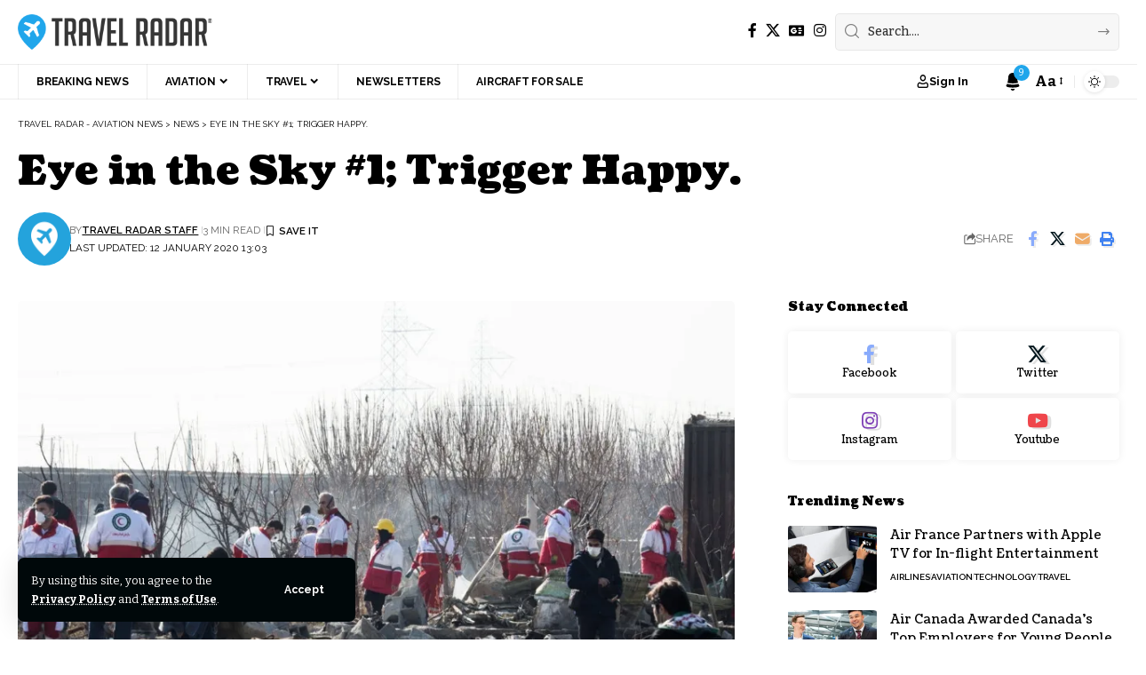

--- FILE ---
content_type: text/html; charset=UTF-8
request_url: https://travelradar.aero/eye-in-the-sky-1-trigger-happy/
body_size: 36093
content:
<!DOCTYPE html>
<html lang="en-GB">
<head>
    <meta charset="UTF-8" />
    <meta http-equiv="X-UA-Compatible" content="IE=edge" />
	<meta name="viewport" content="width=device-width, initial-scale=1.0" />
    <link rel="profile" href="https://gmpg.org/xfn/11" />
	<meta name='robots' content='index, follow, max-image-preview:large, max-snippet:-1, max-video-preview:-1' />
	<style>img:is([sizes="auto" i], [sizes^="auto," i]) { contain-intrinsic-size: 3000px 1500px }</style>
				<link rel="preconnect" href="https://fonts.gstatic.com" crossorigin><link rel="preload" as="style" onload="this.onload=null;this.rel='stylesheet'" id="rb-preload-gfonts" href="https://fonts.googleapis.com/css?family=Bitter%3A200%2C300%2C400%2C500%2C600%2C700%2C800%2C900%2C100italic%2C200italic%2C300italic%2C400italic%2C500italic%2C600italic%2C700italic%2C800italic%2C900italic%7CCoustard%3A900%2C400%7CRaleway%3A700%2C400%2C600&amp;display=swap" crossorigin><noscript><link rel="stylesheet" href="https://fonts.googleapis.com/css?family=Bitter%3A200%2C300%2C400%2C500%2C600%2C700%2C800%2C900%2C100italic%2C200italic%2C300italic%2C400italic%2C500italic%2C600italic%2C700italic%2C800italic%2C900italic%7CCoustard%3A900%2C400%7CRaleway%3A700%2C400%2C600&amp;display=swap"></noscript><link rel="apple-touch-icon" href="https://travelradar.aero/wp-content/uploads/2021/07/cropped-142341008_3736125383109174_8967045553856800325_n.png"/>
					<meta name="msapplication-TileColor" content="#ffffff">
			<meta name="msapplication-TileImage" content="https://travelradar.aero/wp-content/uploads/2021/07/cropped-142341008_3736125383109174_8967045553856800325_n.png"/>
		
	<!-- This site is optimized with the Yoast SEO Premium plugin v25.0 (Yoast SEO v26.1.1) - https://yoast.com/wordpress/plugins/seo/ -->
	<title>Eye in the Sky #1; Trigger Happy. - Travel Radar - Aviation News</title>
	<link rel="canonical" href="https://travelradar.aero/eye-in-the-sky-1-trigger-happy/" />
	<meta property="og:locale" content="en_GB" />
	<meta property="og:type" content="article" />
	<meta property="og:title" content="Eye in the Sky #1; Trigger Happy." />
	<meta property="og:description" content="Sadly, there will always be somebody trigger-happy in the military who either in panic, patriotic fervour, genuine error or evil intent fires at a civilian aircraft. The latest in this long and tragic history is the Ukrainian 737 shot down by the Iranian armed forces near Tehran on Wednesday, killing 176. It seems likely that [&hellip;]" />
	<meta property="og:url" content="https://travelradar.aero/eye-in-the-sky-1-trigger-happy/" />
	<meta property="og:site_name" content="Travel Radar - Aviation News" />
	<meta property="article:publisher" content="https://facebook.com/thetravelradar" />
	<meta property="article:author" content="https://www.facebook.com/thetravelradar/" />
	<meta property="article:published_time" content="2020-01-12T13:02:39+00:00" />
	<meta property="article:modified_time" content="2020-01-12T13:03:54+00:00" />
	<meta property="og:image" content="https://i0.wp.com/travelradar.aero/wp-content/uploads/2020/01/merlin_166823982_b0f786ec-4506-469c-b49a-22c89ebb01b4-jumbo.jpg?fit=1024%2C683&ssl=1" />
	<meta property="og:image:width" content="1024" />
	<meta property="og:image:height" content="683" />
	<meta property="og:image:type" content="image/jpeg" />
	<meta name="author" content="Travel Radar Staff" />
	<meta name="twitter:card" content="summary_large_image" />
	<meta name="twitter:creator" content="@thetravelradar" />
	<meta name="twitter:site" content="@thetravelradar" />
	<script type="application/ld+json" class="yoast-schema-graph">{"@context":"https://schema.org","@graph":[{"@type":"Article","@id":"https://travelradar.aero/eye-in-the-sky-1-trigger-happy/#article","isPartOf":{"@id":"https://travelradar.aero/eye-in-the-sky-1-trigger-happy/"},"author":{"name":"Travel Radar Staff","@id":"https://travelradar.aero/#/schema/person/7dc3f75ad74163b9cb8901d214a4e4ec"},"headline":"Eye in the Sky #1; Trigger Happy.","datePublished":"2020-01-12T13:02:39+00:00","dateModified":"2020-01-12T13:03:54+00:00","mainEntityOfPage":{"@id":"https://travelradar.aero/eye-in-the-sky-1-trigger-happy/"},"wordCount":362,"commentCount":1,"publisher":{"@id":"https://travelradar.aero/#organization"},"image":{"@id":"https://travelradar.aero/eye-in-the-sky-1-trigger-happy/#primaryimage"},"thumbnailUrl":"https://i0.wp.com/travelradar.aero/wp-content/uploads/2020/01/merlin_166823982_b0f786ec-4506-469c-b49a-22c89ebb01b4-jumbo.jpg?fit=1024%2C683&ssl=1","inLanguage":"en-GB","potentialAction":[{"@type":"CommentAction","name":"Comment","target":["https://travelradar.aero/eye-in-the-sky-1-trigger-happy/#respond"]}],"copyrightYear":"2020","copyrightHolder":{"@id":"https://travelradar.aero/#organization"}},{"@type":"WebPage","@id":"https://travelradar.aero/eye-in-the-sky-1-trigger-happy/","url":"https://travelradar.aero/eye-in-the-sky-1-trigger-happy/","name":"Eye in the Sky #1; Trigger Happy. - Travel Radar - Aviation News","isPartOf":{"@id":"https://travelradar.aero/#website"},"primaryImageOfPage":{"@id":"https://travelradar.aero/eye-in-the-sky-1-trigger-happy/#primaryimage"},"image":{"@id":"https://travelradar.aero/eye-in-the-sky-1-trigger-happy/#primaryimage"},"thumbnailUrl":"https://i0.wp.com/travelradar.aero/wp-content/uploads/2020/01/merlin_166823982_b0f786ec-4506-469c-b49a-22c89ebb01b4-jumbo.jpg?fit=1024%2C683&ssl=1","datePublished":"2020-01-12T13:02:39+00:00","dateModified":"2020-01-12T13:03:54+00:00","breadcrumb":{"@id":"https://travelradar.aero/eye-in-the-sky-1-trigger-happy/#breadcrumb"},"inLanguage":"en-GB","potentialAction":[{"@type":"ReadAction","target":["https://travelradar.aero/eye-in-the-sky-1-trigger-happy/"]}]},{"@type":"ImageObject","inLanguage":"en-GB","@id":"https://travelradar.aero/eye-in-the-sky-1-trigger-happy/#primaryimage","url":"https://i0.wp.com/travelradar.aero/wp-content/uploads/2020/01/merlin_166823982_b0f786ec-4506-469c-b49a-22c89ebb01b4-jumbo.jpg?fit=1024%2C683&ssl=1","contentUrl":"https://i0.wp.com/travelradar.aero/wp-content/uploads/2020/01/merlin_166823982_b0f786ec-4506-469c-b49a-22c89ebb01b4-jumbo.jpg?fit=1024%2C683&ssl=1","width":1024,"height":683,"caption":"merlin_166823982_b0f786ec-4506-469c-b49a-22c89ebb01b4-jumbo"},{"@type":"BreadcrumbList","@id":"https://travelradar.aero/eye-in-the-sky-1-trigger-happy/#breadcrumb","itemListElement":[{"@type":"ListItem","position":1,"name":"Home","item":"https://travelradar.aero/"},{"@type":"ListItem","position":2,"name":"News","item":"https://travelradar.aero/news/"},{"@type":"ListItem","position":3,"name":"Eye in the Sky #1; Trigger Happy."}]},{"@type":"WebSite","@id":"https://travelradar.aero/#website","url":"https://travelradar.aero/","name":"Travel Radar - Aviation News","description":"Aviation News | Air Travel News | Insight &amp; Analysis","publisher":{"@id":"https://travelradar.aero/#organization"},"potentialAction":[{"@type":"SearchAction","target":{"@type":"EntryPoint","urlTemplate":"https://travelradar.aero/?s={search_term_string}"},"query-input":{"@type":"PropertyValueSpecification","valueRequired":true,"valueName":"search_term_string"}}],"inLanguage":"en-GB"},{"@type":"Organization","@id":"https://travelradar.aero/#organization","name":"Travel Radar - Aviation News","url":"https://travelradar.aero/","logo":{"@type":"ImageObject","inLanguage":"en-GB","@id":"https://travelradar.aero/#/schema/logo/image/","url":"https://i0.wp.com/travelradar.aero/wp-content/uploads/2021/10/TravelRadarLogo2022.png?fit=684%2C125&ssl=1","contentUrl":"https://i0.wp.com/travelradar.aero/wp-content/uploads/2021/10/TravelRadarLogo2022.png?fit=684%2C125&ssl=1","width":684,"height":125,"caption":"Travel Radar - Aviation News"},"image":{"@id":"https://travelradar.aero/#/schema/logo/image/"},"sameAs":["https://facebook.com/thetravelradar","https://x.com/thetravelradar","https://instagram.com/thetravelradar"],"description":"The leading digital hub for all things aviation and air-travel! Discover the latest aviation news, data, insight and analysis from our team of journalists!","email":"hello@travelradar.aero","telephone":"02080492823","legalName":"Travel Radar Media Ltd.","foundingDate":"2015-06-16","numberOfEmployees":{"@type":"QuantitativeValue","minValue":"51","maxValue":"200"},"publishingPrinciples":"https://travelradar.aero/ethics/","ownershipFundingInfo":"https://travelradar.aero/about-2/","actionableFeedbackPolicy":"https://travelradar.aero/ethics/","correctionsPolicy":"https://travelradar.aero/ethics/","ethicsPolicy":"https://travelradar.aero/ethics/","diversityPolicy":"https://travelradar.aero/about-2/","diversityStaffingReport":"https://travelradar.aero/about-2/"},{"@type":"Person","@id":"https://travelradar.aero/#/schema/person/7dc3f75ad74163b9cb8901d214a4e4ec","name":"Travel Radar Staff","image":{"@type":"ImageObject","inLanguage":"en-GB","@id":"https://travelradar.aero/#/schema/person/image/","url":"https://secure.gravatar.com/avatar/eecf0df2211cc08750679f31e299f496cd72024fb777a9676ef9b1d182d801a2?s=96&d=mm&r=g","contentUrl":"https://secure.gravatar.com/avatar/eecf0df2211cc08750679f31e299f496cd72024fb777a9676ef9b1d182d801a2?s=96&d=mm&r=g","caption":"Travel Radar Staff"},"description":"Articles from guest contributors wishing to remain anonymous are credited to this account. Want to contribute to Travel Radar either in-name, or anonymously? Get in touch: editors@travelradar.aero","sameAs":["https://travelradar.aero/","https://www.facebook.com/thetravelradar/","https://www.instagram.com/thetravelradar/","https://www.linkedin.com/company/thetravelradar/","https://x.com/thetravelradar"],"url":"https://travelradar.aero/author/travel-radar/"}]}</script>
	<!-- / Yoast SEO Premium plugin. -->


<link rel='dns-prefetch' href='//stats.wp.com' />
<link rel='preconnect' href='//i0.wp.com' />
<link rel='preconnect' href='//c0.wp.com' />
<link rel="alternate" type="application/rss+xml" title="Travel Radar - Aviation News &raquo; Feed" href="https://travelradar.aero/feed/" />
<link rel="alternate" type="application/rss+xml" title="Travel Radar - Aviation News &raquo; Comments Feed" href="https://travelradar.aero/comments/feed/" />
<meta name="description" content="Sadly, there will always be somebody trigger-happy in the military who either in panic, patriotic fervour, genuine error or evil intent fires at a civilian aircraft.The latest in this long and tragic history is the Ukrainian 737 shot down by the Iranian armed forces near Tehran on Wednesday, killing 176. It seems"><link rel="alternate" type="application/rss+xml" title="Travel Radar - Aviation News &raquo; Eye in the Sky #1; Trigger Happy. Comments Feed" href="https://travelradar.aero/eye-in-the-sky-1-trigger-happy/feed/" />
			<link rel="pingback" href="https://travelradar.aero/xmlrpc.php"/>
		<script type="application/ld+json">{
    "@context": "https://schema.org",
    "@type": "Organization",
    "legalName": "Travel Radar - Aviation News",
    "url": "https://travelradar.aero/",
    "address": {
        "@type": "PostalAddress",
        "streetAddress": "Travel Radar, Suite RA01, 195-197 Wood Street, Walthamstow, London, United Kingdom",
        "addressLocality": "Travel Radar, Suite RA01, 195-197 Wood Street, Walthamstow, London, United Kingdom",
        "postalCode": "E17 3NU"
    },
    "email": "hello@travelradar.aero",
    "contactPoint": {
        "@type": "ContactPoint",
        "telephone": "(+44)02080492823",
        "contactType": "customer service"
    },
    "logo": "https://travelradar.aero/wp-content/uploads/2021/10/TravelRadarLogo2022.png",
    "sameAs": [
        "https://facebook.com/thetravelradar",
        "https://twitter.com/thetravelradar",
        "https://instagram.com/thetravelradar"
    ]
}</script>
<script>
window._wpemojiSettings = {"baseUrl":"https:\/\/s.w.org\/images\/core\/emoji\/16.0.1\/72x72\/","ext":".png","svgUrl":"https:\/\/s.w.org\/images\/core\/emoji\/16.0.1\/svg\/","svgExt":".svg","source":{"concatemoji":"https:\/\/travelradar.aero\/wp-includes\/js\/wp-emoji-release.min.js?ver=6.8.2"}};
/*! This file is auto-generated */
!function(s,n){var o,i,e;function c(e){try{var t={supportTests:e,timestamp:(new Date).valueOf()};sessionStorage.setItem(o,JSON.stringify(t))}catch(e){}}function p(e,t,n){e.clearRect(0,0,e.canvas.width,e.canvas.height),e.fillText(t,0,0);var t=new Uint32Array(e.getImageData(0,0,e.canvas.width,e.canvas.height).data),a=(e.clearRect(0,0,e.canvas.width,e.canvas.height),e.fillText(n,0,0),new Uint32Array(e.getImageData(0,0,e.canvas.width,e.canvas.height).data));return t.every(function(e,t){return e===a[t]})}function u(e,t){e.clearRect(0,0,e.canvas.width,e.canvas.height),e.fillText(t,0,0);for(var n=e.getImageData(16,16,1,1),a=0;a<n.data.length;a++)if(0!==n.data[a])return!1;return!0}function f(e,t,n,a){switch(t){case"flag":return n(e,"\ud83c\udff3\ufe0f\u200d\u26a7\ufe0f","\ud83c\udff3\ufe0f\u200b\u26a7\ufe0f")?!1:!n(e,"\ud83c\udde8\ud83c\uddf6","\ud83c\udde8\u200b\ud83c\uddf6")&&!n(e,"\ud83c\udff4\udb40\udc67\udb40\udc62\udb40\udc65\udb40\udc6e\udb40\udc67\udb40\udc7f","\ud83c\udff4\u200b\udb40\udc67\u200b\udb40\udc62\u200b\udb40\udc65\u200b\udb40\udc6e\u200b\udb40\udc67\u200b\udb40\udc7f");case"emoji":return!a(e,"\ud83e\udedf")}return!1}function g(e,t,n,a){var r="undefined"!=typeof WorkerGlobalScope&&self instanceof WorkerGlobalScope?new OffscreenCanvas(300,150):s.createElement("canvas"),o=r.getContext("2d",{willReadFrequently:!0}),i=(o.textBaseline="top",o.font="600 32px Arial",{});return e.forEach(function(e){i[e]=t(o,e,n,a)}),i}function t(e){var t=s.createElement("script");t.src=e,t.defer=!0,s.head.appendChild(t)}"undefined"!=typeof Promise&&(o="wpEmojiSettingsSupports",i=["flag","emoji"],n.supports={everything:!0,everythingExceptFlag:!0},e=new Promise(function(e){s.addEventListener("DOMContentLoaded",e,{once:!0})}),new Promise(function(t){var n=function(){try{var e=JSON.parse(sessionStorage.getItem(o));if("object"==typeof e&&"number"==typeof e.timestamp&&(new Date).valueOf()<e.timestamp+604800&&"object"==typeof e.supportTests)return e.supportTests}catch(e){}return null}();if(!n){if("undefined"!=typeof Worker&&"undefined"!=typeof OffscreenCanvas&&"undefined"!=typeof URL&&URL.createObjectURL&&"undefined"!=typeof Blob)try{var e="postMessage("+g.toString()+"("+[JSON.stringify(i),f.toString(),p.toString(),u.toString()].join(",")+"));",a=new Blob([e],{type:"text/javascript"}),r=new Worker(URL.createObjectURL(a),{name:"wpTestEmojiSupports"});return void(r.onmessage=function(e){c(n=e.data),r.terminate(),t(n)})}catch(e){}c(n=g(i,f,p,u))}t(n)}).then(function(e){for(var t in e)n.supports[t]=e[t],n.supports.everything=n.supports.everything&&n.supports[t],"flag"!==t&&(n.supports.everythingExceptFlag=n.supports.everythingExceptFlag&&n.supports[t]);n.supports.everythingExceptFlag=n.supports.everythingExceptFlag&&!n.supports.flag,n.DOMReady=!1,n.readyCallback=function(){n.DOMReady=!0}}).then(function(){return e}).then(function(){var e;n.supports.everything||(n.readyCallback(),(e=n.source||{}).concatemoji?t(e.concatemoji):e.wpemoji&&e.twemoji&&(t(e.twemoji),t(e.wpemoji)))}))}((window,document),window._wpemojiSettings);
</script>
<link rel='stylesheet' id='embedpress-css-css' href='https://travelradar.aero/wp-content/plugins/embedpress/assets/css/embedpress.css?ver=1767134352' media='all' />
<link rel='stylesheet' id='embedpress-blocks-style-css' href='https://travelradar.aero/wp-content/plugins/embedpress/assets/css/blocks.build.css?ver=1767134352' media='all' />
<link rel='stylesheet' id='embedpress-lazy-load-css-css' href='https://travelradar.aero/wp-content/plugins/embedpress/assets/css/lazy-load.css?ver=1767134352' media='all' />
<style id='wp-emoji-styles-inline-css'>

	img.wp-smiley, img.emoji {
		display: inline !important;
		border: none !important;
		box-shadow: none !important;
		height: 1em !important;
		width: 1em !important;
		margin: 0 0.07em !important;
		vertical-align: -0.1em !important;
		background: none !important;
		padding: 0 !important;
	}
</style>
<link rel='stylesheet' id='wp-block-library-css' href='https://c0.wp.com/c/6.8.2/wp-includes/css/dist/block-library/style.min.css' media='all' />
<style id='classic-theme-styles-inline-css'>
/*! This file is auto-generated */
.wp-block-button__link{color:#fff;background-color:#32373c;border-radius:9999px;box-shadow:none;text-decoration:none;padding:calc(.667em + 2px) calc(1.333em + 2px);font-size:1.125em}.wp-block-file__button{background:#32373c;color:#fff;text-decoration:none}
</style>
<style id='global-styles-inline-css'>
:root{--wp--preset--aspect-ratio--square: 1;--wp--preset--aspect-ratio--4-3: 4/3;--wp--preset--aspect-ratio--3-4: 3/4;--wp--preset--aspect-ratio--3-2: 3/2;--wp--preset--aspect-ratio--2-3: 2/3;--wp--preset--aspect-ratio--16-9: 16/9;--wp--preset--aspect-ratio--9-16: 9/16;--wp--preset--color--black: #000000;--wp--preset--color--cyan-bluish-gray: #abb8c3;--wp--preset--color--white: #ffffff;--wp--preset--color--pale-pink: #f78da7;--wp--preset--color--vivid-red: #cf2e2e;--wp--preset--color--luminous-vivid-orange: #ff6900;--wp--preset--color--luminous-vivid-amber: #fcb900;--wp--preset--color--light-green-cyan: #7bdcb5;--wp--preset--color--vivid-green-cyan: #00d084;--wp--preset--color--pale-cyan-blue: #8ed1fc;--wp--preset--color--vivid-cyan-blue: #0693e3;--wp--preset--color--vivid-purple: #9b51e0;--wp--preset--gradient--vivid-cyan-blue-to-vivid-purple: linear-gradient(135deg,rgba(6,147,227,1) 0%,rgb(155,81,224) 100%);--wp--preset--gradient--light-green-cyan-to-vivid-green-cyan: linear-gradient(135deg,rgb(122,220,180) 0%,rgb(0,208,130) 100%);--wp--preset--gradient--luminous-vivid-amber-to-luminous-vivid-orange: linear-gradient(135deg,rgba(252,185,0,1) 0%,rgba(255,105,0,1) 100%);--wp--preset--gradient--luminous-vivid-orange-to-vivid-red: linear-gradient(135deg,rgba(255,105,0,1) 0%,rgb(207,46,46) 100%);--wp--preset--gradient--very-light-gray-to-cyan-bluish-gray: linear-gradient(135deg,rgb(238,238,238) 0%,rgb(169,184,195) 100%);--wp--preset--gradient--cool-to-warm-spectrum: linear-gradient(135deg,rgb(74,234,220) 0%,rgb(151,120,209) 20%,rgb(207,42,186) 40%,rgb(238,44,130) 60%,rgb(251,105,98) 80%,rgb(254,248,76) 100%);--wp--preset--gradient--blush-light-purple: linear-gradient(135deg,rgb(255,206,236) 0%,rgb(152,150,240) 100%);--wp--preset--gradient--blush-bordeaux: linear-gradient(135deg,rgb(254,205,165) 0%,rgb(254,45,45) 50%,rgb(107,0,62) 100%);--wp--preset--gradient--luminous-dusk: linear-gradient(135deg,rgb(255,203,112) 0%,rgb(199,81,192) 50%,rgb(65,88,208) 100%);--wp--preset--gradient--pale-ocean: linear-gradient(135deg,rgb(255,245,203) 0%,rgb(182,227,212) 50%,rgb(51,167,181) 100%);--wp--preset--gradient--electric-grass: linear-gradient(135deg,rgb(202,248,128) 0%,rgb(113,206,126) 100%);--wp--preset--gradient--midnight: linear-gradient(135deg,rgb(2,3,129) 0%,rgb(40,116,252) 100%);--wp--preset--font-size--small: 13px;--wp--preset--font-size--medium: 20px;--wp--preset--font-size--large: 36px;--wp--preset--font-size--x-large: 42px;--wp--preset--spacing--20: 0.44rem;--wp--preset--spacing--30: 0.67rem;--wp--preset--spacing--40: 1rem;--wp--preset--spacing--50: 1.5rem;--wp--preset--spacing--60: 2.25rem;--wp--preset--spacing--70: 3.38rem;--wp--preset--spacing--80: 5.06rem;--wp--preset--shadow--natural: 6px 6px 9px rgba(0, 0, 0, 0.2);--wp--preset--shadow--deep: 12px 12px 50px rgba(0, 0, 0, 0.4);--wp--preset--shadow--sharp: 6px 6px 0px rgba(0, 0, 0, 0.2);--wp--preset--shadow--outlined: 6px 6px 0px -3px rgba(255, 255, 255, 1), 6px 6px rgba(0, 0, 0, 1);--wp--preset--shadow--crisp: 6px 6px 0px rgba(0, 0, 0, 1);}:where(.is-layout-flex){gap: 0.5em;}:where(.is-layout-grid){gap: 0.5em;}body .is-layout-flex{display: flex;}.is-layout-flex{flex-wrap: wrap;align-items: center;}.is-layout-flex > :is(*, div){margin: 0;}body .is-layout-grid{display: grid;}.is-layout-grid > :is(*, div){margin: 0;}:where(.wp-block-columns.is-layout-flex){gap: 2em;}:where(.wp-block-columns.is-layout-grid){gap: 2em;}:where(.wp-block-post-template.is-layout-flex){gap: 1.25em;}:where(.wp-block-post-template.is-layout-grid){gap: 1.25em;}.has-black-color{color: var(--wp--preset--color--black) !important;}.has-cyan-bluish-gray-color{color: var(--wp--preset--color--cyan-bluish-gray) !important;}.has-white-color{color: var(--wp--preset--color--white) !important;}.has-pale-pink-color{color: var(--wp--preset--color--pale-pink) !important;}.has-vivid-red-color{color: var(--wp--preset--color--vivid-red) !important;}.has-luminous-vivid-orange-color{color: var(--wp--preset--color--luminous-vivid-orange) !important;}.has-luminous-vivid-amber-color{color: var(--wp--preset--color--luminous-vivid-amber) !important;}.has-light-green-cyan-color{color: var(--wp--preset--color--light-green-cyan) !important;}.has-vivid-green-cyan-color{color: var(--wp--preset--color--vivid-green-cyan) !important;}.has-pale-cyan-blue-color{color: var(--wp--preset--color--pale-cyan-blue) !important;}.has-vivid-cyan-blue-color{color: var(--wp--preset--color--vivid-cyan-blue) !important;}.has-vivid-purple-color{color: var(--wp--preset--color--vivid-purple) !important;}.has-black-background-color{background-color: var(--wp--preset--color--black) !important;}.has-cyan-bluish-gray-background-color{background-color: var(--wp--preset--color--cyan-bluish-gray) !important;}.has-white-background-color{background-color: var(--wp--preset--color--white) !important;}.has-pale-pink-background-color{background-color: var(--wp--preset--color--pale-pink) !important;}.has-vivid-red-background-color{background-color: var(--wp--preset--color--vivid-red) !important;}.has-luminous-vivid-orange-background-color{background-color: var(--wp--preset--color--luminous-vivid-orange) !important;}.has-luminous-vivid-amber-background-color{background-color: var(--wp--preset--color--luminous-vivid-amber) !important;}.has-light-green-cyan-background-color{background-color: var(--wp--preset--color--light-green-cyan) !important;}.has-vivid-green-cyan-background-color{background-color: var(--wp--preset--color--vivid-green-cyan) !important;}.has-pale-cyan-blue-background-color{background-color: var(--wp--preset--color--pale-cyan-blue) !important;}.has-vivid-cyan-blue-background-color{background-color: var(--wp--preset--color--vivid-cyan-blue) !important;}.has-vivid-purple-background-color{background-color: var(--wp--preset--color--vivid-purple) !important;}.has-black-border-color{border-color: var(--wp--preset--color--black) !important;}.has-cyan-bluish-gray-border-color{border-color: var(--wp--preset--color--cyan-bluish-gray) !important;}.has-white-border-color{border-color: var(--wp--preset--color--white) !important;}.has-pale-pink-border-color{border-color: var(--wp--preset--color--pale-pink) !important;}.has-vivid-red-border-color{border-color: var(--wp--preset--color--vivid-red) !important;}.has-luminous-vivid-orange-border-color{border-color: var(--wp--preset--color--luminous-vivid-orange) !important;}.has-luminous-vivid-amber-border-color{border-color: var(--wp--preset--color--luminous-vivid-amber) !important;}.has-light-green-cyan-border-color{border-color: var(--wp--preset--color--light-green-cyan) !important;}.has-vivid-green-cyan-border-color{border-color: var(--wp--preset--color--vivid-green-cyan) !important;}.has-pale-cyan-blue-border-color{border-color: var(--wp--preset--color--pale-cyan-blue) !important;}.has-vivid-cyan-blue-border-color{border-color: var(--wp--preset--color--vivid-cyan-blue) !important;}.has-vivid-purple-border-color{border-color: var(--wp--preset--color--vivid-purple) !important;}.has-vivid-cyan-blue-to-vivid-purple-gradient-background{background: var(--wp--preset--gradient--vivid-cyan-blue-to-vivid-purple) !important;}.has-light-green-cyan-to-vivid-green-cyan-gradient-background{background: var(--wp--preset--gradient--light-green-cyan-to-vivid-green-cyan) !important;}.has-luminous-vivid-amber-to-luminous-vivid-orange-gradient-background{background: var(--wp--preset--gradient--luminous-vivid-amber-to-luminous-vivid-orange) !important;}.has-luminous-vivid-orange-to-vivid-red-gradient-background{background: var(--wp--preset--gradient--luminous-vivid-orange-to-vivid-red) !important;}.has-very-light-gray-to-cyan-bluish-gray-gradient-background{background: var(--wp--preset--gradient--very-light-gray-to-cyan-bluish-gray) !important;}.has-cool-to-warm-spectrum-gradient-background{background: var(--wp--preset--gradient--cool-to-warm-spectrum) !important;}.has-blush-light-purple-gradient-background{background: var(--wp--preset--gradient--blush-light-purple) !important;}.has-blush-bordeaux-gradient-background{background: var(--wp--preset--gradient--blush-bordeaux) !important;}.has-luminous-dusk-gradient-background{background: var(--wp--preset--gradient--luminous-dusk) !important;}.has-pale-ocean-gradient-background{background: var(--wp--preset--gradient--pale-ocean) !important;}.has-electric-grass-gradient-background{background: var(--wp--preset--gradient--electric-grass) !important;}.has-midnight-gradient-background{background: var(--wp--preset--gradient--midnight) !important;}.has-small-font-size{font-size: var(--wp--preset--font-size--small) !important;}.has-medium-font-size{font-size: var(--wp--preset--font-size--medium) !important;}.has-large-font-size{font-size: var(--wp--preset--font-size--large) !important;}.has-x-large-font-size{font-size: var(--wp--preset--font-size--x-large) !important;}
:where(.wp-block-post-template.is-layout-flex){gap: 1.25em;}:where(.wp-block-post-template.is-layout-grid){gap: 1.25em;}
:where(.wp-block-columns.is-layout-flex){gap: 2em;}:where(.wp-block-columns.is-layout-grid){gap: 2em;}
:root :where(.wp-block-pullquote){font-size: 1.5em;line-height: 1.6;}
</style>
<link rel='stylesheet' id='foxiz-elements-css' href='https://travelradar.aero/wp-content/plugins/foxiz-core/lib/foxiz-elements/public/style.css?ver=2.0' media='all' />
<link rel='stylesheet' id='sigijh-front_css-css' href='https://travelradar.aero/wp-content/plugins/just-highlight/css/style.css?ver=6.8.2' media='all' />
<link rel='stylesheet' id='if-menu-site-css-css' href='https://travelradar.aero/wp-content/plugins/if-menu/assets/if-menu-site.css?ver=6.8.2' media='all' />
<link rel='stylesheet' id='wpdiscuz-frontend-css-css' href='https://travelradar.aero/wp-content/plugins/wpdiscuz/themes/default/style.css?ver=7.6.42' media='all' />
<style id='wpdiscuz-frontend-css-inline-css'>
 #wpdcom .wpd-blog-administrator .wpd-comment-label{color:#ffffff;background-color:#20a6eb;border:none}#wpdcom .wpd-blog-administrator .wpd-comment-author, #wpdcom .wpd-blog-administrator .wpd-comment-author a{color:#20a6eb}#wpdcom.wpd-layout-1 .wpd-comment .wpd-blog-administrator .wpd-avatar img{border-color:#20a6eb}#wpdcom.wpd-layout-2 .wpd-comment.wpd-reply .wpd-comment-wrap.wpd-blog-administrator{border-left:3px solid #20a6eb}#wpdcom.wpd-layout-2 .wpd-comment .wpd-blog-administrator .wpd-avatar img{border-bottom-color:#20a6eb}#wpdcom.wpd-layout-3 .wpd-blog-administrator .wpd-comment-subheader{border-top:1px dashed #20a6eb}#wpdcom.wpd-layout-3 .wpd-reply .wpd-blog-administrator .wpd-comment-right{border-left:1px solid #20a6eb}#wpdcom .wpd-blog-editor .wpd-comment-label{color:#ffffff;background-color:#20a6eb;border:none}#wpdcom .wpd-blog-editor .wpd-comment-author, #wpdcom .wpd-blog-editor .wpd-comment-author a{color:#20a6eb}#wpdcom.wpd-layout-1 .wpd-comment .wpd-blog-editor .wpd-avatar img{border-color:#20a6eb}#wpdcom.wpd-layout-2 .wpd-comment.wpd-reply .wpd-comment-wrap.wpd-blog-editor{border-left:3px solid #20a6eb}#wpdcom.wpd-layout-2 .wpd-comment .wpd-blog-editor .wpd-avatar img{border-bottom-color:#20a6eb}#wpdcom.wpd-layout-3 .wpd-blog-editor .wpd-comment-subheader{border-top:1px dashed #20a6eb}#wpdcom.wpd-layout-3 .wpd-reply .wpd-blog-editor .wpd-comment-right{border-left:1px solid #20a6eb}#wpdcom .wpd-blog-author .wpd-comment-label{color:#ffffff;background-color:#20a6eb;border:none}#wpdcom .wpd-blog-author .wpd-comment-author, #wpdcom .wpd-blog-author .wpd-comment-author a{color:#20a6eb}#wpdcom.wpd-layout-1 .wpd-comment .wpd-blog-author .wpd-avatar img{border-color:#20a6eb}#wpdcom.wpd-layout-2 .wpd-comment .wpd-blog-author .wpd-avatar img{border-bottom-color:#20a6eb}#wpdcom.wpd-layout-3 .wpd-blog-author .wpd-comment-subheader{border-top:1px dashed #20a6eb}#wpdcom.wpd-layout-3 .wpd-reply .wpd-blog-author .wpd-comment-right{border-left:1px solid #20a6eb}#wpdcom .wpd-blog-contributor .wpd-comment-label{color:#ffffff;background-color:#20a6eb;border:none}#wpdcom .wpd-blog-contributor .wpd-comment-author, #wpdcom .wpd-blog-contributor .wpd-comment-author a{color:#20a6eb}#wpdcom.wpd-layout-1 .wpd-comment .wpd-blog-contributor .wpd-avatar img{border-color:#20a6eb}#wpdcom.wpd-layout-2 .wpd-comment .wpd-blog-contributor .wpd-avatar img{border-bottom-color:#20a6eb}#wpdcom.wpd-layout-3 .wpd-blog-contributor .wpd-comment-subheader{border-top:1px dashed #20a6eb}#wpdcom.wpd-layout-3 .wpd-reply .wpd-blog-contributor .wpd-comment-right{border-left:1px solid #20a6eb}#wpdcom .wpd-blog-subscriber .wpd-comment-label{color:#ffffff;background-color:#333333;border:none}#wpdcom .wpd-blog-subscriber .wpd-comment-author, #wpdcom .wpd-blog-subscriber .wpd-comment-author a{color:#333333}#wpdcom.wpd-layout-2 .wpd-comment .wpd-blog-subscriber .wpd-avatar img{border-bottom-color:#333333}#wpdcom.wpd-layout-3 .wpd-blog-subscriber .wpd-comment-subheader{border-top:1px dashed #333333}#wpdcom .wpd-blog-revisor .wpd-comment-label{color:#ffffff;background-color:#333333;border:none}#wpdcom .wpd-blog-revisor .wpd-comment-author, #wpdcom .wpd-blog-revisor .wpd-comment-author a{color:#333333}#wpdcom.wpd-layout-1 .wpd-comment .wpd-blog-revisor .wpd-avatar img{border-color:#333333}#wpdcom.wpd-layout-2 .wpd-comment .wpd-blog-revisor .wpd-avatar img{border-bottom-color:#333333}#wpdcom.wpd-layout-3 .wpd-blog-revisor .wpd-comment-subheader{border-top:1px dashed #333333}#wpdcom.wpd-layout-3 .wpd-reply .wpd-blog-revisor .wpd-comment-right{border-left:1px solid #333333}#wpdcom .wpd-blog-it .wpd-comment-label{color:#ffffff;background-color:#00B38F;border:none}#wpdcom .wpd-blog-it .wpd-comment-author, #wpdcom .wpd-blog-it .wpd-comment-author a{color:#00B38F}#wpdcom.wpd-layout-1 .wpd-comment .wpd-blog-it .wpd-avatar img{border-color:#00B38F}#wpdcom.wpd-layout-2 .wpd-comment .wpd-blog-it .wpd-avatar img{border-bottom-color:#00B38F}#wpdcom.wpd-layout-3 .wpd-blog-it .wpd-comment-subheader{border-top:1px dashed #00B38F}#wpdcom.wpd-layout-3 .wpd-reply .wpd-blog-it .wpd-comment-right{border-left:1px solid #00B38F}#wpdcom .wpd-blog-wpseo_manager .wpd-comment-label{color:#ffffff;background-color:#333333;border:none}#wpdcom .wpd-blog-wpseo_manager .wpd-comment-author, #wpdcom .wpd-blog-wpseo_manager .wpd-comment-author a{color:#333333}#wpdcom.wpd-layout-1 .wpd-comment .wpd-blog-wpseo_manager .wpd-avatar img{border-color:#333333}#wpdcom.wpd-layout-2 .wpd-comment .wpd-blog-wpseo_manager .wpd-avatar img{border-bottom-color:#333333}#wpdcom.wpd-layout-3 .wpd-blog-wpseo_manager .wpd-comment-subheader{border-top:1px dashed #333333}#wpdcom.wpd-layout-3 .wpd-reply .wpd-blog-wpseo_manager .wpd-comment-right{border-left:1px solid #333333}#wpdcom .wpd-blog-wpseo_editor .wpd-comment-label{color:#ffffff;background-color:#333333;border:none}#wpdcom .wpd-blog-wpseo_editor .wpd-comment-author, #wpdcom .wpd-blog-wpseo_editor .wpd-comment-author a{color:#333333}#wpdcom.wpd-layout-1 .wpd-comment .wpd-blog-wpseo_editor .wpd-avatar img{border-color:#333333}#wpdcom.wpd-layout-2 .wpd-comment .wpd-blog-wpseo_editor .wpd-avatar img{border-bottom-color:#333333}#wpdcom.wpd-layout-3 .wpd-blog-wpseo_editor .wpd-comment-subheader{border-top:1px dashed #333333}#wpdcom.wpd-layout-3 .wpd-reply .wpd-blog-wpseo_editor .wpd-comment-right{border-left:1px solid #333333}#wpdcom .wpd-blog-post_author .wpd-comment-label{color:#ffffff;background-color:#20a6eb;border:none}#wpdcom .wpd-blog-post_author .wpd-comment-author, #wpdcom .wpd-blog-post_author .wpd-comment-author a{color:#20a6eb}#wpdcom .wpd-blog-post_author .wpd-avatar img{border-color:#20a6eb}#wpdcom.wpd-layout-1 .wpd-comment .wpd-blog-post_author .wpd-avatar img{border-color:#20a6eb}#wpdcom.wpd-layout-2 .wpd-comment.wpd-reply .wpd-comment-wrap.wpd-blog-post_author{border-left:3px solid #20a6eb}#wpdcom.wpd-layout-2 .wpd-comment .wpd-blog-post_author .wpd-avatar img{border-bottom-color:#20a6eb}#wpdcom.wpd-layout-3 .wpd-blog-post_author .wpd-comment-subheader{border-top:1px dashed #20a6eb}#wpdcom.wpd-layout-3 .wpd-reply .wpd-blog-post_author .wpd-comment-right{border-left:1px solid #20a6eb}#wpdcom .wpd-blog-guest .wpd-comment-label{color:#ffffff;background-color:#333333;border:none}#wpdcom .wpd-blog-guest .wpd-comment-author, #wpdcom .wpd-blog-guest .wpd-comment-author a{color:#333333}#wpdcom.wpd-layout-3 .wpd-blog-guest .wpd-comment-subheader{border-top:1px dashed #333333}#comments, #respond, .comments-area, #wpdcom{}#wpdcom .ql-editor > *{color:#777777}#wpdcom .ql-editor::before{}#wpdcom .ql-toolbar{border:1px solid #DDDDDD;border-top:none}#wpdcom .ql-container{border:1px solid #DDDDDD;border-bottom:none}#wpdcom .wpd-form-row .wpdiscuz-item input[type="text"], #wpdcom .wpd-form-row .wpdiscuz-item input[type="email"], #wpdcom .wpd-form-row .wpdiscuz-item input[type="url"], #wpdcom .wpd-form-row .wpdiscuz-item input[type="color"], #wpdcom .wpd-form-row .wpdiscuz-item input[type="date"], #wpdcom .wpd-form-row .wpdiscuz-item input[type="datetime"], #wpdcom .wpd-form-row .wpdiscuz-item input[type="datetime-local"], #wpdcom .wpd-form-row .wpdiscuz-item input[type="month"], #wpdcom .wpd-form-row .wpdiscuz-item input[type="number"], #wpdcom .wpd-form-row .wpdiscuz-item input[type="time"], #wpdcom textarea, #wpdcom select{border:1px solid #DDDDDD;color:#777777}#wpdcom .wpd-form-row .wpdiscuz-item textarea{border:1px solid #DDDDDD}#wpdcom input::placeholder, #wpdcom textarea::placeholder, #wpdcom input::-moz-placeholder, #wpdcom textarea::-webkit-input-placeholder{}#wpdcom .wpd-comment-text{color:#777777}#wpdcom .wpd-thread-head .wpd-thread-info{border-bottom:2px solid #20a6eb}#wpdcom .wpd-thread-head .wpd-thread-info.wpd-reviews-tab svg{fill:#20a6eb}#wpdcom .wpd-thread-head .wpdiscuz-user-settings{border-bottom:2px solid #20a6eb}#wpdcom .wpd-thread-head .wpdiscuz-user-settings:hover{color:#20a6eb}#wpdcom .wpd-comment .wpd-follow-link:hover{color:#20a6eb}#wpdcom .wpd-comment-status .wpd-sticky{color:#20a6eb}#wpdcom .wpd-thread-filter .wpdf-active{color:#20a6eb;border-bottom-color:#20a6eb}#wpdcom .wpd-comment-info-bar{border:1px dashed #4db8ef;background:#e9f7fd}#wpdcom .wpd-comment-info-bar .wpd-current-view i{color:#20a6eb}#wpdcom .wpd-filter-view-all:hover{background:#20a6eb}#wpdcom .wpdiscuz-item .wpdiscuz-rating > label{color:#DDDDDD}#wpdcom .wpdiscuz-item .wpdiscuz-rating:not(:checked) > label:hover, .wpdiscuz-rating:not(:checked) > label:hover ~ label{}#wpdcom .wpdiscuz-item .wpdiscuz-rating > input ~ label:hover, #wpdcom .wpdiscuz-item .wpdiscuz-rating > input:not(:checked) ~ label:hover ~ label, #wpdcom .wpdiscuz-item .wpdiscuz-rating > input:not(:checked) ~ label:hover ~ label{color:#FFED85}#wpdcom .wpdiscuz-item .wpdiscuz-rating > input:checked ~ label:hover, #wpdcom .wpdiscuz-item .wpdiscuz-rating > input:checked ~ label:hover, #wpdcom .wpdiscuz-item .wpdiscuz-rating > label:hover ~ input:checked ~ label, #wpdcom .wpdiscuz-item .wpdiscuz-rating > input:checked + label:hover ~ label, #wpdcom .wpdiscuz-item .wpdiscuz-rating > input:checked ~ label:hover ~ label, .wpd-custom-field .wcf-active-star, #wpdcom .wpdiscuz-item .wpdiscuz-rating > input:checked ~ label{color:#FFD700}#wpd-post-rating .wpd-rating-wrap .wpd-rating-stars svg .wpd-star{fill:#DDDDDD}#wpd-post-rating .wpd-rating-wrap .wpd-rating-stars svg .wpd-active{fill:#FFD700}#wpd-post-rating .wpd-rating-wrap .wpd-rate-starts svg .wpd-star{fill:#DDDDDD}#wpd-post-rating .wpd-rating-wrap .wpd-rate-starts:hover svg .wpd-star{fill:#FFED85}#wpd-post-rating.wpd-not-rated .wpd-rating-wrap .wpd-rate-starts svg:hover ~ svg .wpd-star{fill:#DDDDDD}.wpdiscuz-post-rating-wrap .wpd-rating .wpd-rating-wrap .wpd-rating-stars svg .wpd-star{fill:#DDDDDD}.wpdiscuz-post-rating-wrap .wpd-rating .wpd-rating-wrap .wpd-rating-stars svg .wpd-active{fill:#FFD700}#wpdcom .wpd-comment .wpd-follow-active{color:#ff7a00}#wpdcom .page-numbers{color:#555;border:#555 1px solid}#wpdcom span.current{background:#555}#wpdcom.wpd-layout-1 .wpd-new-loaded-comment > .wpd-comment-wrap > .wpd-comment-right{background:#FFFAD6}#wpdcom.wpd-layout-2 .wpd-new-loaded-comment.wpd-comment > .wpd-comment-wrap > .wpd-comment-right{background:#FFFAD6}#wpdcom.wpd-layout-2 .wpd-new-loaded-comment.wpd-comment.wpd-reply > .wpd-comment-wrap > .wpd-comment-right{background:transparent}#wpdcom.wpd-layout-2 .wpd-new-loaded-comment.wpd-comment.wpd-reply > .wpd-comment-wrap{background:#FFFAD6}#wpdcom.wpd-layout-3 .wpd-new-loaded-comment.wpd-comment > .wpd-comment-wrap > .wpd-comment-right{background:#FFFAD6}#wpdcom .wpd-follow:hover i, #wpdcom .wpd-unfollow:hover i, #wpdcom .wpd-comment .wpd-follow-active:hover i{color:#20a6eb}#wpdcom .wpdiscuz-readmore{cursor:pointer;color:#20a6eb}.wpd-custom-field .wcf-pasiv-star, #wpcomm .wpdiscuz-item .wpdiscuz-rating > label{color:#DDDDDD}.wpd-wrapper .wpd-list-item.wpd-active{border-top:3px solid #20a6eb}#wpdcom.wpd-layout-2 .wpd-comment.wpd-reply.wpd-unapproved-comment .wpd-comment-wrap{border-left:3px solid #FFFAD6}#wpdcom.wpd-layout-3 .wpd-comment.wpd-reply.wpd-unapproved-comment .wpd-comment-right{border-left:1px solid #FFFAD6}#wpdcom .wpd-prim-button{background-color:#20a6eb;color:#FFFFFF}#wpdcom .wpd_label__check i.wpdicon-on{color:#20a6eb;border:1px solid #90d3f5}#wpd-bubble-wrapper #wpd-bubble-all-comments-count{color:#20a6eb}#wpd-bubble-wrapper > div{background-color:#20a6eb}#wpd-bubble-wrapper > #wpd-bubble #wpd-bubble-add-message{background-color:#20a6eb}#wpd-bubble-wrapper > #wpd-bubble #wpd-bubble-add-message::before{border-left-color:#20a6eb;border-right-color:#20a6eb}#wpd-bubble-wrapper.wpd-right-corner > #wpd-bubble #wpd-bubble-add-message::before{border-left-color:#20a6eb;border-right-color:#20a6eb}.wpd-inline-icon-wrapper path.wpd-inline-icon-first{fill:#20a6eb}.wpd-inline-icon-count{background-color:#20a6eb}.wpd-inline-icon-count::before{border-right-color:#20a6eb}.wpd-inline-form-wrapper::before{border-bottom-color:#20a6eb}.wpd-inline-form-question{background-color:#20a6eb}.wpd-inline-form{background-color:#20a6eb}.wpd-last-inline-comments-wrapper{border-color:#20a6eb}.wpd-last-inline-comments-wrapper::before{border-bottom-color:#20a6eb}.wpd-last-inline-comments-wrapper .wpd-view-all-inline-comments{background:#20a6eb}.wpd-last-inline-comments-wrapper .wpd-view-all-inline-comments:hover,.wpd-last-inline-comments-wrapper .wpd-view-all-inline-comments:active,.wpd-last-inline-comments-wrapper .wpd-view-all-inline-comments:focus{background-color:#20a6eb}#wpdcom .ql-snow .ql-tooltip[data-mode="link"]::before{content:"Enter link:"}#wpdcom .ql-snow .ql-tooltip.ql-editing a.ql-action::after{content:"Save"}.comments-area{width:auto}
</style>
<link rel='stylesheet' id='wpdiscuz-fa-css' href='https://travelradar.aero/wp-content/plugins/wpdiscuz/assets/third-party/font-awesome-5.13.0/css/fa.min.css?ver=7.6.42' media='all' />
<link rel='stylesheet' id='wpdiscuz-combo-css-css' href='https://travelradar.aero/wp-content/plugins/wpdiscuz/assets/css/wpdiscuz-combo.min.css?ver=6.8.2' media='all' />
<link rel='stylesheet' id='elementor-frontend-css' href='https://travelradar.aero/wp-content/plugins/elementor/assets/css/frontend.min.css?ver=3.34.0' media='all' />
<link rel='stylesheet' id='eael-general-css' href='https://travelradar.aero/wp-content/plugins/essential-addons-for-elementor-lite/assets/front-end/css/view/general.min.css?ver=6.5.4' media='all' />
<link rel='stylesheet' id='um_modal-css' href='https://travelradar.aero/wp-content/plugins/ultimate-member/assets/css/um-modal.min.css?ver=2.10.6' media='all' />
<link rel='stylesheet' id='um_ui-css' href='https://travelradar.aero/wp-content/plugins/ultimate-member/assets/libs/jquery-ui/jquery-ui.min.css?ver=1.13.2' media='all' />
<link rel='stylesheet' id='um_tipsy-css' href='https://travelradar.aero/wp-content/plugins/ultimate-member/assets/libs/tipsy/tipsy.min.css?ver=1.0.0a' media='all' />
<link rel='stylesheet' id='um_raty-css' href='https://travelradar.aero/wp-content/plugins/ultimate-member/assets/libs/raty/um-raty.min.css?ver=2.6.0' media='all' />
<link rel='stylesheet' id='select2-css' href='https://travelradar.aero/wp-content/plugins/ultimate-member/assets/libs/select2/select2.min.css?ver=4.0.13' media='all' />
<link rel='stylesheet' id='um_fileupload-css' href='https://travelradar.aero/wp-content/plugins/ultimate-member/assets/css/um-fileupload.min.css?ver=2.10.6' media='all' />
<link rel='stylesheet' id='um_confirm-css' href='https://travelradar.aero/wp-content/plugins/ultimate-member/assets/libs/um-confirm/um-confirm.min.css?ver=1.0' media='all' />
<link rel='stylesheet' id='um_datetime-css' href='https://travelradar.aero/wp-content/plugins/ultimate-member/assets/libs/pickadate/default.min.css?ver=3.6.2' media='all' />
<link rel='stylesheet' id='um_datetime_date-css' href='https://travelradar.aero/wp-content/plugins/ultimate-member/assets/libs/pickadate/default.date.min.css?ver=3.6.2' media='all' />
<link rel='stylesheet' id='um_datetime_time-css' href='https://travelradar.aero/wp-content/plugins/ultimate-member/assets/libs/pickadate/default.time.min.css?ver=3.6.2' media='all' />
<link rel='stylesheet' id='um_fonticons_ii-css' href='https://travelradar.aero/wp-content/plugins/ultimate-member/assets/libs/legacy/fonticons/fonticons-ii.min.css?ver=2.10.6' media='all' />
<link rel='stylesheet' id='um_fonticons_fa-css' href='https://travelradar.aero/wp-content/plugins/ultimate-member/assets/libs/legacy/fonticons/fonticons-fa.min.css?ver=2.10.6' media='all' />
<link rel='stylesheet' id='um_fontawesome-css' href='https://travelradar.aero/wp-content/plugins/ultimate-member/assets/css/um-fontawesome.min.css?ver=6.5.2' media='all' />
<link rel='stylesheet' id='um_common-css' href='https://travelradar.aero/wp-content/plugins/ultimate-member/assets/css/common.min.css?ver=2.10.6' media='all' />
<link rel='stylesheet' id='um_responsive-css' href='https://travelradar.aero/wp-content/plugins/ultimate-member/assets/css/um-responsive.min.css?ver=2.10.6' media='all' />
<link rel='stylesheet' id='um_styles-css' href='https://travelradar.aero/wp-content/plugins/ultimate-member/assets/css/um-styles.min.css?ver=2.10.6' media='all' />
<link rel='stylesheet' id='um_crop-css' href='https://travelradar.aero/wp-content/plugins/ultimate-member/assets/libs/cropper/cropper.min.css?ver=1.6.1' media='all' />
<link rel='stylesheet' id='um_profile-css' href='https://travelradar.aero/wp-content/plugins/ultimate-member/assets/css/um-profile.min.css?ver=2.10.6' media='all' />
<link rel='stylesheet' id='um_account-css' href='https://travelradar.aero/wp-content/plugins/ultimate-member/assets/css/um-account.min.css?ver=2.10.6' media='all' />
<link rel='stylesheet' id='um_misc-css' href='https://travelradar.aero/wp-content/plugins/ultimate-member/assets/css/um-misc.min.css?ver=2.10.6' media='all' />
<link rel='stylesheet' id='um_default_css-css' href='https://travelradar.aero/wp-content/plugins/ultimate-member/assets/css/um-old-default.min.css?ver=2.10.6' media='all' />

<link rel='stylesheet' id='foxiz-main-css' href='https://travelradar.aero/wp-content/themes/foxiz/foxiz/assets/css/main.css?ver=2.6.9' media='all' />
<style id='foxiz-main-inline-css'>
:root {--body-family:Bitter;--body-fweight:400;--body-fcolor:#000000;--h1-family:Coustard;--h1-fweight:900;--h1-fsize:34px;--h2-family:Coustard;--h2-fweight:900;--h2-fsize:28px;--h3-family:Coustard;--h3-fweight:900;--h3-fsize:18px;--h4-family:Coustard;--h4-fweight:900;--h4-fsize:14px;--h5-family:Coustard;--h5-fweight:400;--h5-fsize:14px;--h6-family:Coustard;--h6-fweight:400;--h6-fsize:13px;--cat-family:Raleway;--cat-fweight:700;--cat-transform:uppercase;--cat-fsize:10px;--cat-fspace:0.10000em;--meta-family:Raleway;--meta-fweight:400;--meta-transform:uppercase;--meta-fsize:10px;--meta-b-family:Raleway;--meta-b-fweight:600;--meta-b-transform:uppercase;--input-family:Bitter;--input-fweight:500;--btn-family:Raleway;--btn-fweight:700;--btn-transform:none;--menu-family:Raleway;--menu-fweight:700;--menu-transform:uppercase;--menu-fsize:12px;--submenu-family:Raleway;--submenu-fweight:600;--submenu-fsize:12px;--dwidgets-family:Raleway;--dwidgets-fweight:700;--dwidgets-fsize:11px;--headline-family:Coustard;--headline-fweight:900;--headline-fsize:44px;--tagline-family:Bitter;--tagline-fweight:600;--tagline-fsize:24px;--heading-family:Coustard;--heading-fweight:900;--heading-transform:none;--quote-family:Coustard;--quote-fweight:400;--bcrumb-family:Raleway;--bcrumb-fweight:400;--bcrumb-transform:uppercase;--bcrumb-fsize:10px;--headline-s-fsize : 38px;--tagline-s-fsize : 22px;}@media (max-width: 1024px) {body {--h1-fsize : 28px;--excerpt-fsize : 14px;--headline-fsize : 34px;--headline-s-fsize : 34px;--tagline-fsize : 20px;--tagline-s-fsize : 20px;}}@media (max-width: 767px) {body {--h1-fsize : 25px;--h2-fsize : 22px;--h3-fsize : 15px;--h4-fsize : 13px;--excerpt-fsize : 14px;--headline-fsize : 28px;--headline-s-fsize : 28px;--tagline-fsize : 17px;--tagline-s-fsize : 17px;}}:root {--g-color :#20a6eb;--g-color-90 :#20a6ebe6;--dark-accent :#00080a;--dark-accent-90 :#00080ae6;--dark-accent-0 :#00080a00;--review-color :#e5b20b;}[data-theme="dark"], .light-scheme {--solid-white :#00080a;--dark-accent :#000e23;--dark-accent-90 :#000e23e6;--dark-accent-0 :#000e2300;}.is-hd-4 {--hd-logo-height :40px;}[data-theme="dark"].is-hd-4 {--nav-bg: #191c20;--nav-bg-from: #191c20;--nav-bg-to: #191c20;--nav-bg-glass: #191c2011;--nav-bg-glass-from: #191c2011;--nav-bg-glass-to: #191c2011;}:root {--topad-spacing :15px;--hyperlink-line-color :var(--g-color);--s-content-width : 760px;--max-width-wo-sb : 840px;--s10-feat-ratio :45%;--s11-feat-ratio :45%;--login-popup-w : 350px;}.p-readmore { font-family:Raleway;font-weight:700;}.mobile-menu > li > a  { font-family:Raleway;font-weight:600;font-size:12px;}.mobile-menu .sub-menu a, .logged-mobile-menu a { font-family:Raleway;font-weight:700;font-size:12px;}.mobile-qview a { font-family:Raleway;font-weight:700;font-size:13px;}.search-header:before { background-repeat : no-repeat;background-size : cover;background-attachment : scroll;background-position : center center;}[data-theme="dark"] .search-header:before { background-repeat : no-repeat;background-size : cover;background-attachment : scroll;background-position : center center;}.footer-has-bg { background-color : #000000;background-repeat : no-repeat;background-size : cover;background-image : url(https://travelradar.aero/wp-content/uploads/2024/12/TravelRadarBG-BlackFilter.png);background-attachment : inherit;background-position : center center;}[data-theme="dark"] .footer-has-bg { background-color : #16181c;}.copyright-inner .copyright { font-size:12px; }.footer-col .widget_nav_menu a > span { font-size:14px; }#amp-mobile-version-switcher { display: none; }.notification-icon-svg { -webkit-mask-image: url(https://travelradar.aero/wp-content/uploads/2024/06/bell-icon-silhouette-svgrepo-com.svg);mask-image: url(https://travelradar.aero/wp-content/uploads/2024/06/bell-icon-silhouette-svgrepo-com.svg); }.search-icon-svg, .rbi-search.wnav-icon { font-size: 18px;}@media (max-width: 767px) { .search-icon-svg, .rbi-search.wnav-icon { font-size: 15.3px;} }
</style>
<link rel='stylesheet' id='foxiz-print-css' href='https://travelradar.aero/wp-content/themes/foxiz/foxiz/assets/css/print.css?ver=2.6.9' media='all' />
<link rel='stylesheet' id='foxiz-style-css' href='https://travelradar.aero/wp-content/themes/foxiz/foxiz/style.css?ver=2.6.9' media='all' />
<script src="https://c0.wp.com/c/6.8.2/wp-includes/js/jquery/jquery.min.js" id="jquery-core-js"></script>
<script src="https://travelradar.aero/wp-content/plugins/ultimate-member/assets/js/um-gdpr.min.js?ver=2.10.6" id="um-gdpr-js"></script>
<script src="https://travelradar.aero/wp-content/themes/foxiz/foxiz/assets/js/highlight-share.js?ver=1" id="highlight-share-js"></script>
<link rel="preload" href="https://travelradar.aero/wp-content/themes/foxiz/foxiz/assets/fonts/icons.woff2?2.3" as="font" type="font/woff2" crossorigin="anonymous"> <link rel="https://api.w.org/" href="https://travelradar.aero/wp-json/" /><link rel="alternate" title="JSON" type="application/json" href="https://travelradar.aero/wp-json/wp/v2/posts/12992" /><link rel="EditURI" type="application/rsd+xml" title="RSD" href="https://travelradar.aero/xmlrpc.php?rsd" />
<meta name="generator" content="WordPress 6.8.2" />
<link rel='shortlink' href='https://travelradar.aero/?p=12992' />
				<!-- Google tag (gtag.js) -->
				<script async src="https://www.googletagmanager.com/gtag/js?id=G-YL3VWYKCDT"></script>
				<script> window.dataLayer = window.dataLayer || [];

                    function gtag() {
                        dataLayer.push(arguments);
                    }

                    gtag('js', new Date());
                    gtag('config', 'G-YL3VWYKCDT');
				</script>
			<!-- MailerLite Universal -->
<script>
    (function(w,d,e,u,f,l,n){w[f]=w[f]||function(){(w[f].q=w[f].q||[])
    .push(arguments);},l=d.createElement(e),l.async=1,l.src=u,
    n=d.getElementsByTagName(e)[0],n.parentNode.insertBefore(l,n);})
    (window,document,'script','https://assets.mailerlite.com/js/universal.js','ml');
    ml('account', '1691200');
</script>
<!-- End MailerLite Universal -->
	<style>img#wpstats{display:none}</style>
		<meta name="generator" content="Elementor 3.34.0; features: e_font_icon_svg, additional_custom_breakpoints; settings: css_print_method-external, google_font-enabled, font_display-swap">
<script type="application/ld+json">{
    "@context": "https://schema.org",
    "@type": "WebSite",
    "@id": "https://travelradar.aero/#website",
    "url": "https://travelradar.aero/",
    "name": "Travel Radar - Aviation News",
    "potentialAction": {
        "@type": "SearchAction",
        "target": "https://travelradar.aero/?s={search_term_string}",
        "query-input": "required name=search_term_string"
    }
}</script>
			<style>
				.e-con.e-parent:nth-of-type(n+4):not(.e-lazyloaded):not(.e-no-lazyload),
				.e-con.e-parent:nth-of-type(n+4):not(.e-lazyloaded):not(.e-no-lazyload) * {
					background-image: none !important;
				}
				@media screen and (max-height: 1024px) {
					.e-con.e-parent:nth-of-type(n+3):not(.e-lazyloaded):not(.e-no-lazyload),
					.e-con.e-parent:nth-of-type(n+3):not(.e-lazyloaded):not(.e-no-lazyload) * {
						background-image: none !important;
					}
				}
				@media screen and (max-height: 640px) {
					.e-con.e-parent:nth-of-type(n+2):not(.e-lazyloaded):not(.e-no-lazyload),
					.e-con.e-parent:nth-of-type(n+2):not(.e-lazyloaded):not(.e-no-lazyload) * {
						background-image: none !important;
					}
				}
			</style>
			<script type="application/ld+json">{
    "@context": "https://schema.org",
    "@type": "Article",
    "headline": "Eye in the Sky #1; Trigger Happy.",
    "description": "Sadly, there will always be somebody trigger-happy in the military who either in panic, patriotic fervour, genuine error or evil intent fires at a civilian aircraft.The latest in this long and tragic history is the Ukrainian 737 shot down by the Iranian armed forces near Tehran on Wednesday, killing 176. It seems",
    "mainEntityOfPage": {
        "@type": "WebPage",
        "@id": "https://travelradar.aero/eye-in-the-sky-1-trigger-happy/"
    },
    "author": {
        "@type": "Person",
        "name": "Travel Radar Staff",
        "url": "https://travelradar.aero/"
    },
    "publisher": {
        "@type": "Organization",
        "name": "Travel Radar - Aviation News",
        "url": "https://travelradar.aero/",
        "logo": {
            "@type": "ImageObject",
            "url": "https://travelradar.aero/wp-content/uploads/2021/10/TravelRadarLogo2022.png"
        }
    },
    "dateModified": "2020-01-12T13:03:54+00:00",
    "datePublished": "2020-01-12T13:03:54+00:00",
    "image": {
        "@type": "ImageObject",
        "url": "https://i0.wp.com/travelradar.aero/wp-content/uploads/2020/01/merlin_166823982_b0f786ec-4506-469c-b49a-22c89ebb01b4-jumbo.jpg?fit=1024%2C683&#038;ssl=1",
        "width": "1024",
        "height": "683"
    },
    "commentCount": 0
}</script>
<script type="application/ld+json">{"@context":"http://schema.org","@type":"BreadcrumbList","itemListElement":[{"@type":"ListItem","position":3,"item":{"@id":"https://travelradar.aero/eye-in-the-sky-1-trigger-happy/","name":"Eye in the Sky #1; Trigger Happy."}},{"@type":"ListItem","position":2,"item":{"@id":"https://travelradar.aero/news/","name":"News"}},{"@type":"ListItem","position":1,"item":{"@id":"https://travelradar.aero","name":"Travel Radar - Aviation News"}}]}</script>
<link rel="icon" href="https://i0.wp.com/travelradar.aero/wp-content/uploads/2021/07/cropped-142341008_3736125383109174_8967045553856800325_n.png?fit=32%2C32&#038;ssl=1" sizes="32x32" />
<link rel="icon" href="https://i0.wp.com/travelradar.aero/wp-content/uploads/2021/07/cropped-142341008_3736125383109174_8967045553856800325_n.png?fit=192%2C192&#038;ssl=1" sizes="192x192" />
<link rel="apple-touch-icon" href="https://i0.wp.com/travelradar.aero/wp-content/uploads/2021/07/cropped-142341008_3736125383109174_8967045553856800325_n.png?fit=180%2C180&#038;ssl=1" />
<meta name="msapplication-TileImage" content="https://i0.wp.com/travelradar.aero/wp-content/uploads/2021/07/cropped-142341008_3736125383109174_8967045553856800325_n.png?fit=270%2C270&#038;ssl=1" />
<script async src="https://pagead2.googlesyndication.com/pagead/js/adsbygoogle.js?client=ca-pub-4810200627673439"
     crossorigin="anonymous"></script></head>
<body class="wp-singular post-template-default single single-post postid-12992 single-format-standard wp-embed-responsive wp-theme-foxizfoxiz jlt-admin-bar personalized-all elementor-default elementor-kit-51664 menu-ani-1 hover-ani-1 btn-ani-1 btn-transform-1 is-rm-1 lmeta-dot loader-1 dark-sw-1 mtax-1 is-hd-4 is-standard-1 is-mstick yes-tstick is-backtop  is-mstick is-smart-sticky" data-theme="default">
<div class="site-outer">
			<div id="site-header" class="header-wrap rb-section header-4 header-wrapper">
			<aside id="rb-privacy" class="privacy-bar privacy-left"><div class="privacy-inner"><div class="privacy-content">By using this site, you agree to the <a href="https://travelradar.aero/legal">Privacy Policy</a> and <a href="https://travelradar.aero/legal">Terms of Use</a>.</div><div class="privacy-dismiss"><a id="privacy-trigger" href="#" role="button" class="privacy-dismiss-btn is-btn"><span>Accept</span></a></div></div></aside>		<div class="reading-indicator"><span id="reading-progress"></span></div>
					<div class="logo-sec">
				<div class="logo-sec-inner rb-container edge-padding">
					<div class="logo-sec-left">		<div class="logo-wrap is-image-logo site-branding">
			<a href="https://travelradar.aero/" class="logo" title="Travel Radar - Aviation News">
				<img fetchpriority="high" class="logo-default" data-mode="default" height="125" width="684" src="https://travelradar.aero/wp-content/uploads/2021/10/TravelRadarLogo2022.png" alt="Travel Radar - Aviation News" decoding="async" loading="eager" fetchpriority="high"><img fetchpriority="high" class="logo-dark" data-mode="dark" height="125" width="684" src="https://travelradar.aero/wp-content/uploads/2022/02/TravelRadarLogoW2022.png" alt="Travel Radar - Aviation News" decoding="async" loading="eager" fetchpriority="high">			</a>
		</div>
		</div>
					<div class="logo-sec-right">
									<div class="header-social-list wnav-holder"><a class="social-link-facebook" aria-label="Facebook" data-title="Facebook" href="https://facebook.com/thetravelradar" target="_blank" rel="noopener nofollow"><i class="rbi rbi-facebook" aria-hidden="true"></i></a><a class="social-link-twitter" aria-label="X" data-title="X" href="https://twitter.com/thetravelradar" target="_blank" rel="noopener nofollow"><i class="rbi rbi-twitter" aria-hidden="true"></i></a><a class="social-link-google-news" aria-label="Google News" data-title="Google News" href="https://news.google.com/publications/CAAqBwgKMOiplgsw286tAw?hl=en-GB&#038;gl=GB&#038;ceid=GB%3Aen" target="_blank" rel="noopener nofollow"><i class="rbi rbi-gnews" aria-hidden="true"></i></a><a class="social-link-instagram" aria-label="Instagram" data-title="Instagram" href="https://instagram.com/thetravelradar" target="_blank" rel="noopener nofollow"><i class="rbi rbi-instagram" aria-hidden="true"></i></a></div>
				<div class="header-search-form is-form-layout">
			<form method="get" action="https://travelradar.aero/" class="rb-search-form live-search-form"  data-search="post" data-limit="0" data-follow="0" data-tax="category" data-dsource="0"  data-ptype=""><div class="search-form-inner"><span class="search-icon"><i class="rbi rbi-search" aria-hidden="true"></i></span><span class="search-text"><input type="text" class="field" placeholder="Search...." value="" name="s"/></span><span class="rb-search-submit"><input type="submit" value="Search"/><i class="rbi rbi-cright" aria-hidden="true"></i></span><span class="live-search-animation rb-loader"></span></div><div class="live-search-response"></div></form>		</div>
		</div>
				</div>
			</div>
			<div id="navbar-outer" class="navbar-outer">
				<div id="sticky-holder" class="sticky-holder">
					<div class="navbar-wrap">
						<div class="rb-container edge-padding">
							<div class="navbar-inner">
								<div class="navbar-left">
											<nav id="site-navigation" class="main-menu-wrap" aria-label="main menu"><ul id="menu-header-top-nav" class="main-menu rb-menu large-menu" itemscope itemtype="https://www.schema.org/SiteNavigationElement"><li id="menu-item-51874" class="menu-item menu-item-type-taxonomy menu-item-object-category menu-item-51874"><a href="https://travelradar.aero/category/incidents/"><span>Breaking News</span></a></li>
<li id="menu-item-51868" class="menu-item menu-item-type-taxonomy menu-item-object-category menu-item-has-children menu-item-51868"><a href="https://travelradar.aero/category/aviation/"><span>Aviation</span></a>
<ul class="sub-menu">
	<li id="menu-item-51869" class="menu-item menu-item-type-taxonomy menu-item-object-category menu-item-51869"><a href="https://travelradar.aero/category/aviation/aircraft/"><span>Aircraft</span></a></li>
	<li id="menu-item-51870" class="menu-item menu-item-type-taxonomy menu-item-object-category menu-item-51870"><a href="https://travelradar.aero/category/aviation/airlines/"><span>Airlines</span></a></li>
	<li id="menu-item-51871" class="menu-item menu-item-type-taxonomy menu-item-object-category menu-item-51871"><a href="https://travelradar.aero/category/aviation/airshow/"><span>Airshow &amp; Events</span></a></li>
	<li id="menu-item-51872" class="menu-item menu-item-type-taxonomy menu-item-object-category menu-item-51872"><a href="https://travelradar.aero/category/aviation/careers/"><span>Careers</span></a></li>
	<li id="menu-item-51873" class="menu-item menu-item-type-taxonomy menu-item-object-category menu-item-51873"><a href="https://travelradar.aero/category/aviation/manufacturing/"><span>Manufacturing</span></a></li>
</ul>
</li>
<li id="menu-item-51875" class="menu-item menu-item-type-taxonomy menu-item-object-category menu-item-has-children menu-item-51875"><a href="https://travelradar.aero/category/travel/"><span>Travel</span></a>
<ul class="sub-menu">
	<li id="menu-item-51876" class="menu-item menu-item-type-taxonomy menu-item-object-category menu-item-51876"><a href="https://travelradar.aero/category/travel/airports/"><span>Airports</span></a></li>
	<li id="menu-item-51877" class="menu-item menu-item-type-taxonomy menu-item-object-category menu-item-51877"><a href="https://travelradar.aero/category/travel/points/"><span>Points &amp; Loyalty</span></a></li>
	<li id="menu-item-51878" class="menu-item menu-item-type-taxonomy menu-item-object-category menu-item-51878"><a href="https://travelradar.aero/category/travel/technology/"><span>Technology</span></a></li>
	<li id="menu-item-51879" class="menu-item menu-item-type-taxonomy menu-item-object-category menu-item-51879"><a href="https://travelradar.aero/category/travel/trip-reviews/"><span>Trip Reviews</span></a></li>
</ul>
</li>
<li id="menu-item-51881" class="menu-item menu-item-type-custom menu-item-object-custom menu-item-51881"><a href="/newsletters"><span>Newsletters</span></a></li>
<li id="menu-item-79942" class="menu-item menu-item-type-custom menu-item-object-custom menu-item-79942"><a href="https://altiora-aviation.com/"><span>Aircraft for Sale</span></a></li>
</ul></nav>
				<div id="s-title-sticky" class="s-title-sticky">
			<div class="s-title-sticky-left">
				<span class="sticky-title-label">Reading:</span>
				<span class="h4 sticky-title">Eye in the Sky #1; Trigger Happy.</span>
			</div>
					<div class="sticky-share-list">
			<div class="t-shared-header meta-text">
				<i class="rbi rbi-share" aria-hidden="true"></i>					<span class="share-label">Share</span>			</div>
			<div class="sticky-share-list-items effect-fadeout is-color">			<a class="share-action share-trigger icon-facebook" aria-label="Share on Facebook" href="https://www.facebook.com/sharer.php?u=https%3A%2F%2Ftravelradar.aero%2Feye-in-the-sky-1-trigger-happy%2F" data-title="Facebook" data-gravity=n  rel="nofollow"><i class="rbi rbi-facebook" aria-hidden="true"></i></a>
				<a class="share-action share-trigger icon-twitter" aria-label="Share on Twitter" href="https://twitter.com/intent/tweet?text=Eye+in+the+Sky+%231%3B+Trigger+Happy.&amp;url=https%3A%2F%2Ftravelradar.aero%2Feye-in-the-sky-1-trigger-happy%2F&amp;via=thetravelradar" data-title="Twitter" data-gravity=n  rel="nofollow">
			<i class="rbi rbi-twitter" aria-hidden="true"></i></a>			<a class="share-action icon-email" aria-label="Email" href="/cdn-cgi/l/email-protection#[base64]" data-title="Email" data-gravity=n rel="nofollow">
				<i class="rbi rbi-email" aria-hidden="true"></i></a>
					<a class="share-action icon-copy copy-trigger" aria-label="Copy Link" href="#" data-copied="Copied!" data-link="https://travelradar.aero/eye-in-the-sky-1-trigger-happy/" rel="nofollow" data-copy="Copy Link" data-gravity=n ><i class="rbi rbi-link-o" aria-hidden="true"></i></a>
					<a class="share-action icon-print" aria-label="Print" rel="nofollow" href="javascript:if(window.print)window.print()" data-title="Print" data-gravity=n ><i class="rbi rbi-print" aria-hidden="true"></i></a>
					<a class="share-action native-share-trigger more-icon" aria-label="More" href="#" data-link="https://travelradar.aero/eye-in-the-sky-1-trigger-happy/" data-ptitle="Eye in the Sky #1; Trigger Happy." data-title="More"  data-gravity=n  rel="nofollow"><i class="rbi rbi-more" aria-hidden="true"></i></a>
		</div>
		</div>
				</div>
									</div>
								<div class="navbar-right">
											<div class="wnav-holder widget-h-login header-dropdown-outer">
								<a href="https://travelradar.aero/user-login/?redirect_to=https%3A%2F%2Ftravelradar.aero%2Feye-in-the-sky-1-trigger-happy" class="login-toggle is-login is-btn is-btn-icon header-element" rel="nofollow" role="button" aria-label="Sign In"><i class="rbi rbi-user wnav-icon"></i><span>Sign In</span></a>
						</div>
			<div class="wnav-holder header-dropdown-outer">
			<div class="dropdown-trigger notification-icon notification-trigger">
          <span class="notification-icon-inner" data-title="Notification">
              <span class="notification-icon-holder">
              	              <span class="notification-icon-svg"></span>
                            <span class="notification-info"></span>
              </span>
          </span>
			</div>
			<div class="header-dropdown notification-dropdown">
				<div class="notification-popup">
					<div class="notification-header">
						<span class="h4">Notification</span>
													<a class="notification-url meta-text" href="https://travelradar.aero/user/">Show More								<i class="rbi rbi-cright" aria-hidden="true"></i></a>
											</div>
					<div class="notification-content">
						<div class="scroll-holder">
							<div class="rb-notification ecat-l-dot is-feat-right" data-interval="1"></div>
						</div>
					</div>
				</div>
			</div>
		</div>
			<div class="wnav-holder font-resizer">
			<a href="#" role="button" class="font-resizer-trigger" data-title="Font Resizer"><span class="screen-reader-text">Font Resizer</span><strong>Aa</strong></a>
		</div>
				<div class="dark-mode-toggle-wrap">
			<div class="dark-mode-toggle">
                <span class="dark-mode-slide">
                    <i class="dark-mode-slide-btn mode-icon-dark" data-title="Switch to Light"><svg class="svg-icon svg-mode-dark" aria-hidden="true" role="img" focusable="false" xmlns="http://www.w3.org/2000/svg" viewBox="0 0 512 512"><path fill="currentColor" d="M507.681,209.011c-1.297-6.991-7.324-12.111-14.433-12.262c-7.104-0.122-13.347,4.711-14.936,11.643 c-15.26,66.497-73.643,112.94-141.978,112.94c-80.321,0-145.667-65.346-145.667-145.666c0-68.335,46.443-126.718,112.942-141.976 c6.93-1.59,11.791-7.826,11.643-14.934c-0.149-7.108-5.269-13.136-12.259-14.434C287.546,1.454,271.735,0,256,0 C187.62,0,123.333,26.629,74.98,74.981C26.628,123.333,0,187.62,0,256s26.628,132.667,74.98,181.019 C123.333,485.371,187.62,512,256,512s132.667-26.629,181.02-74.981C485.372,388.667,512,324.38,512,256 C512,240.278,510.546,224.469,507.681,209.011z" /></svg></i>
                    <i class="dark-mode-slide-btn mode-icon-default" data-title="Switch to Dark"><svg class="svg-icon svg-mode-light" aria-hidden="true" role="img" focusable="false" xmlns="http://www.w3.org/2000/svg" viewBox="0 0 232.447 232.447"><path fill="currentColor" d="M116.211,194.8c-4.143,0-7.5,3.357-7.5,7.5v22.643c0,4.143,3.357,7.5,7.5,7.5s7.5-3.357,7.5-7.5V202.3 C123.711,198.157,120.354,194.8,116.211,194.8z" /><path fill="currentColor" d="M116.211,37.645c4.143,0,7.5-3.357,7.5-7.5V7.505c0-4.143-3.357-7.5-7.5-7.5s-7.5,3.357-7.5,7.5v22.641 C108.711,34.288,112.068,37.645,116.211,37.645z" /><path fill="currentColor" d="M50.054,171.78l-16.016,16.008c-2.93,2.929-2.931,7.677-0.003,10.606c1.465,1.466,3.385,2.198,5.305,2.198 c1.919,0,3.838-0.731,5.302-2.195l16.016-16.008c2.93-2.929,2.931-7.677,0.003-10.606C57.731,168.852,52.982,168.851,50.054,171.78 z" /><path fill="currentColor" d="M177.083,62.852c1.919,0,3.838-0.731,5.302-2.195L198.4,44.649c2.93-2.929,2.931-7.677,0.003-10.606 c-2.93-2.932-7.679-2.931-10.607-0.003l-16.016,16.008c-2.93,2.929-2.931,7.677-0.003,10.607 C173.243,62.12,175.163,62.852,177.083,62.852z" /><path fill="currentColor" d="M37.645,116.224c0-4.143-3.357-7.5-7.5-7.5H7.5c-4.143,0-7.5,3.357-7.5,7.5s3.357,7.5,7.5,7.5h22.645 C34.287,123.724,37.645,120.366,37.645,116.224z" /><path fill="currentColor" d="M224.947,108.724h-22.652c-4.143,0-7.5,3.357-7.5,7.5s3.357,7.5,7.5,7.5h22.652c4.143,0,7.5-3.357,7.5-7.5 S229.09,108.724,224.947,108.724z" /><path fill="currentColor" d="M50.052,60.655c1.465,1.465,3.384,2.197,5.304,2.197c1.919,0,3.839-0.732,5.303-2.196c2.93-2.929,2.93-7.678,0.001-10.606 L44.652,34.042c-2.93-2.93-7.679-2.929-10.606-0.001c-2.93,2.929-2.93,7.678-0.001,10.606L50.052,60.655z" /><path fill="currentColor" d="M182.395,171.782c-2.93-2.929-7.679-2.93-10.606-0.001c-2.93,2.929-2.93,7.678-0.001,10.607l16.007,16.008 c1.465,1.465,3.384,2.197,5.304,2.197c1.919,0,3.839-0.732,5.303-2.196c2.93-2.929,2.93-7.678,0.001-10.607L182.395,171.782z" /><path fill="currentColor" d="M116.22,48.7c-37.232,0-67.523,30.291-67.523,67.523s30.291,67.523,67.523,67.523s67.522-30.291,67.522-67.523 S153.452,48.7,116.22,48.7z M116.22,168.747c-28.962,0-52.523-23.561-52.523-52.523S87.258,63.7,116.22,63.7 c28.961,0,52.522,23.562,52.522,52.523S145.181,168.747,116.22,168.747z" /></svg></i>
                </span>
			</div>
		</div>
										</div>
							</div>
						</div>
					</div>
							<div id="header-mobile" class="header-mobile mh-style-shadow">
			<div class="header-mobile-wrap">
						<div class="mbnav mbnav-center edge-padding">
			<div class="navbar-left">
						<div class="mobile-toggle-wrap">
							<a href="#" class="mobile-menu-trigger" role="button" rel="nofollow" aria-label="Open mobile menu">		<span class="burger-icon"><span></span><span></span><span></span></span>
	</a>
					</div>
			<div class="wnav-holder font-resizer">
			<a href="#" role="button" class="font-resizer-trigger" data-title="Font Resizer"><span class="screen-reader-text">Font Resizer</span><strong>Aa</strong></a>
		</div>
					</div>
			<div class="navbar-center">
						<div class="mobile-logo-wrap is-image-logo site-branding">
			<a href="https://travelradar.aero/" title="Travel Radar - Aviation News">
				<img fetchpriority="high" class="logo-default" data-mode="default" height="125" width="684" src="https://travelradar.aero/wp-content/uploads/2021/10/TravelRadarLogo2022.png" alt="Travel Radar - Aviation News" decoding="async" loading="eager" fetchpriority="high"><img fetchpriority="high" class="logo-dark" data-mode="dark" height="125" width="684" src="https://travelradar.aero/wp-content/uploads/2022/02/TravelRadarLogoW2022.png" alt="Travel Radar - Aviation News" decoding="async" loading="eager" fetchpriority="high">			</a>
		</div>
					</div>
			<div class="navbar-right">
						<div class="dark-mode-toggle-wrap">
			<div class="dark-mode-toggle">
                <span class="dark-mode-slide">
                    <i class="dark-mode-slide-btn mode-icon-dark" data-title="Switch to Light"><svg class="svg-icon svg-mode-dark" aria-hidden="true" role="img" focusable="false" xmlns="http://www.w3.org/2000/svg" viewBox="0 0 512 512"><path fill="currentColor" d="M507.681,209.011c-1.297-6.991-7.324-12.111-14.433-12.262c-7.104-0.122-13.347,4.711-14.936,11.643 c-15.26,66.497-73.643,112.94-141.978,112.94c-80.321,0-145.667-65.346-145.667-145.666c0-68.335,46.443-126.718,112.942-141.976 c6.93-1.59,11.791-7.826,11.643-14.934c-0.149-7.108-5.269-13.136-12.259-14.434C287.546,1.454,271.735,0,256,0 C187.62,0,123.333,26.629,74.98,74.981C26.628,123.333,0,187.62,0,256s26.628,132.667,74.98,181.019 C123.333,485.371,187.62,512,256,512s132.667-26.629,181.02-74.981C485.372,388.667,512,324.38,512,256 C512,240.278,510.546,224.469,507.681,209.011z" /></svg></i>
                    <i class="dark-mode-slide-btn mode-icon-default" data-title="Switch to Dark"><svg class="svg-icon svg-mode-light" aria-hidden="true" role="img" focusable="false" xmlns="http://www.w3.org/2000/svg" viewBox="0 0 232.447 232.447"><path fill="currentColor" d="M116.211,194.8c-4.143,0-7.5,3.357-7.5,7.5v22.643c0,4.143,3.357,7.5,7.5,7.5s7.5-3.357,7.5-7.5V202.3 C123.711,198.157,120.354,194.8,116.211,194.8z" /><path fill="currentColor" d="M116.211,37.645c4.143,0,7.5-3.357,7.5-7.5V7.505c0-4.143-3.357-7.5-7.5-7.5s-7.5,3.357-7.5,7.5v22.641 C108.711,34.288,112.068,37.645,116.211,37.645z" /><path fill="currentColor" d="M50.054,171.78l-16.016,16.008c-2.93,2.929-2.931,7.677-0.003,10.606c1.465,1.466,3.385,2.198,5.305,2.198 c1.919,0,3.838-0.731,5.302-2.195l16.016-16.008c2.93-2.929,2.931-7.677,0.003-10.606C57.731,168.852,52.982,168.851,50.054,171.78 z" /><path fill="currentColor" d="M177.083,62.852c1.919,0,3.838-0.731,5.302-2.195L198.4,44.649c2.93-2.929,2.931-7.677,0.003-10.606 c-2.93-2.932-7.679-2.931-10.607-0.003l-16.016,16.008c-2.93,2.929-2.931,7.677-0.003,10.607 C173.243,62.12,175.163,62.852,177.083,62.852z" /><path fill="currentColor" d="M37.645,116.224c0-4.143-3.357-7.5-7.5-7.5H7.5c-4.143,0-7.5,3.357-7.5,7.5s3.357,7.5,7.5,7.5h22.645 C34.287,123.724,37.645,120.366,37.645,116.224z" /><path fill="currentColor" d="M224.947,108.724h-22.652c-4.143,0-7.5,3.357-7.5,7.5s3.357,7.5,7.5,7.5h22.652c4.143,0,7.5-3.357,7.5-7.5 S229.09,108.724,224.947,108.724z" /><path fill="currentColor" d="M50.052,60.655c1.465,1.465,3.384,2.197,5.304,2.197c1.919,0,3.839-0.732,5.303-2.196c2.93-2.929,2.93-7.678,0.001-10.606 L44.652,34.042c-2.93-2.93-7.679-2.929-10.606-0.001c-2.93,2.929-2.93,7.678-0.001,10.606L50.052,60.655z" /><path fill="currentColor" d="M182.395,171.782c-2.93-2.929-7.679-2.93-10.606-0.001c-2.93,2.929-2.93,7.678-0.001,10.607l16.007,16.008 c1.465,1.465,3.384,2.197,5.304,2.197c1.919,0,3.839-0.732,5.303-2.196c2.93-2.929,2.93-7.678,0.001-10.607L182.395,171.782z" /><path fill="currentColor" d="M116.22,48.7c-37.232,0-67.523,30.291-67.523,67.523s30.291,67.523,67.523,67.523s67.522-30.291,67.522-67.523 S153.452,48.7,116.22,48.7z M116.22,168.747c-28.962,0-52.523-23.561-52.523-52.523S87.258,63.7,116.22,63.7 c28.961,0,52.522,23.562,52.522,52.523S145.181,168.747,116.22,168.747z" /></svg></i>
                </span>
			</div>
		</div>
					</div>
		</div>
				</div>
					<div class="mobile-collapse">
			<div class="collapse-holder">
				<div class="collapse-inner">
											<div class="mobile-search-form edge-padding">		<div class="header-search-form is-form-layout">
			<form method="get" action="https://travelradar.aero/" class="rb-search-form"  data-search="post" data-limit="0" data-follow="0" data-tax="category" data-dsource="0"  data-ptype=""><div class="search-form-inner"><span class="search-icon"><i class="rbi rbi-search" aria-hidden="true"></i></span><span class="search-text"><input type="text" class="field" placeholder="Search...." value="" name="s"/></span><span class="rb-search-submit"><input type="submit" value="Search"/><i class="rbi rbi-cright" aria-hidden="true"></i></span></div></form>		</div>
		</div>
										<nav class="mobile-menu-wrap edge-padding">
						<ul id="mobile-menu" class="mobile-menu"><li class="menu-item menu-item-type-taxonomy menu-item-object-category menu-item-51874"><a href="https://travelradar.aero/category/incidents/"><span>Breaking News</span></a></li>
<li class="menu-item menu-item-type-taxonomy menu-item-object-category menu-item-has-children menu-item-51868"><a href="https://travelradar.aero/category/aviation/"><span>Aviation</span></a>
<ul class="sub-menu">
	<li class="menu-item menu-item-type-taxonomy menu-item-object-category menu-item-51869"><a href="https://travelradar.aero/category/aviation/aircraft/"><span>Aircraft</span></a></li>
	<li class="menu-item menu-item-type-taxonomy menu-item-object-category menu-item-51870"><a href="https://travelradar.aero/category/aviation/airlines/"><span>Airlines</span></a></li>
	<li class="menu-item menu-item-type-taxonomy menu-item-object-category menu-item-51871"><a href="https://travelradar.aero/category/aviation/airshow/"><span>Airshow &amp; Events</span></a></li>
	<li class="menu-item menu-item-type-taxonomy menu-item-object-category menu-item-51872"><a href="https://travelradar.aero/category/aviation/careers/"><span>Careers</span></a></li>
	<li class="menu-item menu-item-type-taxonomy menu-item-object-category menu-item-51873"><a href="https://travelradar.aero/category/aviation/manufacturing/"><span>Manufacturing</span></a></li>
</ul>
</li>
<li class="menu-item menu-item-type-taxonomy menu-item-object-category menu-item-has-children menu-item-51875"><a href="https://travelradar.aero/category/travel/"><span>Travel</span></a>
<ul class="sub-menu">
	<li class="menu-item menu-item-type-taxonomy menu-item-object-category menu-item-51876"><a href="https://travelradar.aero/category/travel/airports/"><span>Airports</span></a></li>
	<li class="menu-item menu-item-type-taxonomy menu-item-object-category menu-item-51877"><a href="https://travelradar.aero/category/travel/points/"><span>Points &amp; Loyalty</span></a></li>
	<li class="menu-item menu-item-type-taxonomy menu-item-object-category menu-item-51878"><a href="https://travelradar.aero/category/travel/technology/"><span>Technology</span></a></li>
	<li class="menu-item menu-item-type-taxonomy menu-item-object-category menu-item-51879"><a href="https://travelradar.aero/category/travel/trip-reviews/"><span>Trip Reviews</span></a></li>
</ul>
</li>
<li class="menu-item menu-item-type-custom menu-item-object-custom menu-item-51881"><a href="/newsletters"><span>Newsletters</span></a></li>
<li class="menu-item menu-item-type-custom menu-item-object-custom menu-item-79942"><a href="https://altiora-aviation.com/"><span>Aircraft for Sale</span></a></li>
</ul>					</nav>
										<div class="collapse-sections">
													<div class="mobile-login">
																	<span class="mobile-login-title h6">Signin</span>
									<a href="https://travelradar.aero/user-login/?redirect_to=https%3A%2F%2Ftravelradar.aero%2Feye-in-the-sky-1-trigger-happy" class="login-toggle is-login is-btn" rel="nofollow">Sign In</a>
															</div>
													<div class="mobile-socials">
								<span class="mobile-social-title h6">Follow US</span>
								<a class="social-link-facebook" aria-label="Facebook" data-title="Facebook" href="https://facebook.com/thetravelradar" target="_blank" rel="noopener nofollow"><i class="rbi rbi-facebook" aria-hidden="true"></i></a><a class="social-link-twitter" aria-label="X" data-title="X" href="https://twitter.com/thetravelradar" target="_blank" rel="noopener nofollow"><i class="rbi rbi-twitter" aria-hidden="true"></i></a><a class="social-link-google-news" aria-label="Google News" data-title="Google News" href="https://news.google.com/publications/CAAqBwgKMOiplgsw286tAw?hl=en-GB&#038;gl=GB&#038;ceid=GB%3Aen" target="_blank" rel="noopener nofollow"><i class="rbi rbi-gnews" aria-hidden="true"></i></a><a class="social-link-instagram" aria-label="Instagram" data-title="Instagram" href="https://instagram.com/thetravelradar" target="_blank" rel="noopener nofollow"><i class="rbi rbi-instagram" aria-hidden="true"></i></a>							</div>
											</div>
											<div class="collapse-footer">
															<div class="collapse-copyright">Copyright © Travel Radar Media Ltd. 2025 | All Rights Reserved</div>
													</div>
									</div>
			</div>
		</div>
			</div>
					</div>
			</div>
					</div>
		    <div class="site-wrap">		<div class="single-standard-1 is-sidebar-right sticky-sidebar">
			<div class="rb-s-container edge-padding">
				<article id="post-12992" class="post-12992 post type-post status-publish format-standard has-post-thumbnail">				<header class="single-header">
								<aside class="breadcrumb-wrap breadcrumb-navxt s-breadcrumb">
				<div class="breadcrumb-inner" vocab="https://schema.org/" typeof="BreadcrumbList"><span property="itemListElement" typeof="ListItem"><a property="item" typeof="WebPage" title="Go to Travel Radar - Aviation News." href="https://travelradar.aero" class="home" ><span property="name">Travel Radar - Aviation News</span></a><meta property="position" content="1"></span> &gt; <span property="itemListElement" typeof="ListItem"><a property="item" typeof="WebPage" title="Go to News." href="https://travelradar.aero/news/" class="post-root post post-post" ><span property="name">News</span></a><meta property="position" content="2"></span> &gt; <span property="itemListElement" typeof="ListItem"><span property="name" class="post post-post current-item">Eye in the Sky #1; Trigger Happy.</span><meta property="url" content="https://travelradar.aero/eye-in-the-sky-1-trigger-happy/"><meta property="position" content="3"></span></div>
			</aside>
		<div class="s-cats ecat-bg-3 ecat-size-big"></div>		<h1 class="s-title fw-headline">Eye in the Sky #1; Trigger Happy.</h1>
				<div class="single-meta meta-s-default yes-0">
							<div class="smeta-in">
							<a class="meta-el meta-avatar" href="https://travelradar.aero/author/travel-radar/" rel="nofollow" aria-label="Visit posts by Travel Radar Staff"><img loading="lazy" src="https://travelradar.aero/wp-content/uploads/2021/07/cropped-142341008_3736125383109174_8967045553856800325_n.png" class="gravatar avatar avatar-120 um-avatar um-avatar-default" width="120" height="120" alt="Travel Radar" data-default="https://travelradar.aero/wp-content/uploads/2021/07/cropped-142341008_3736125383109174_8967045553856800325_n.png" onerror="if ( ! this.getAttribute('data-load-error') ){ this.setAttribute('data-load-error', '1');this.setAttribute('src', this.getAttribute('data-default'));}" loading="lazy" /></a>
							<div class="smeta-sec">
													<div class="smeta-bottom meta-text">
								<time class="updated-date" datetime="2020-01-12T13:03:54+00:00">Last updated: 12 January 2020 13:03</time>
							</div>
												<div class="p-meta">
							<div class="meta-inner is-meta">		<div class="meta-el">
							<span class="meta-label">By</span>
			<a class="meta-author-url meta-author" href="https://travelradar.aero/author/travel-radar/">Travel Radar Staff</a>		</div>
				<div class="meta-el meta-read">3 Min Read</div>
				<div class="meta-el meta-bookmark"><span class="rb-bookmark bookmark-trigger" data-pid="12992"></span></div>
	</div>
						</div>
					</div>
				</div>
							<div class="smeta-extra">		<div class="t-shared-sec tooltips-n is-color">
			<div class="t-shared-header is-meta">
				<i class="rbi rbi-share" aria-hidden="true"></i><span class="share-label">Share</span>
			</div>
			<div class="effect-fadeout">			<a class="share-action share-trigger icon-facebook" aria-label="Share on Facebook" href="https://www.facebook.com/sharer.php?u=https%3A%2F%2Ftravelradar.aero%2Feye-in-the-sky-1-trigger-happy%2F" data-title="Facebook" rel="nofollow"><i class="rbi rbi-facebook" aria-hidden="true"></i></a>
				<a class="share-action share-trigger icon-twitter" aria-label="Share on Twitter" href="https://twitter.com/intent/tweet?text=Eye+in+the+Sky+%231%3B+Trigger+Happy.&amp;url=https%3A%2F%2Ftravelradar.aero%2Feye-in-the-sky-1-trigger-happy%2F&amp;via=thetravelradar" data-title="Twitter" rel="nofollow">
			<i class="rbi rbi-twitter" aria-hidden="true"></i></a>			<a class="share-action icon-email" aria-label="Email" href="/cdn-cgi/l/email-protection#[base64]" data-title="Email" rel="nofollow">
				<i class="rbi rbi-email" aria-hidden="true"></i></a>
					<a class="share-action icon-print" aria-label="Print" rel="nofollow" href="javascript:if(window.print)window.print()" data-title="Print"><i class="rbi rbi-print" aria-hidden="true"></i></a>
					<a class="share-action native-share-trigger more-icon" aria-label="More" href="#" data-link="https://travelradar.aero/eye-in-the-sky-1-trigger-happy/" data-ptitle="Eye in the Sky #1; Trigger Happy." data-title="More"  rel="nofollow"><i class="rbi rbi-more" aria-hidden="true"></i></a>
		</div>
		</div>
		</div>
					</div>
						</header>
				<div class="grid-container">
					<div class="s-ct">
												<div class="s-feat-outer">
									<div class="s-feat">			<div class="featured-lightbox-trigger" data-source="https://i0.wp.com/travelradar.aero/wp-content/uploads/2020/01/merlin_166823982_b0f786ec-4506-469c-b49a-22c89ebb01b4-jumbo.jpg?fit=1024%2C683&#038;ssl=1" data-caption="" data-attribution="">
			<img loading="lazy" width="860" height="574" src="https://i0.wp.com/travelradar.aero/wp-content/uploads/2020/01/merlin_166823982_b0f786ec-4506-469c-b49a-22c89ebb01b4-jumbo.jpg?resize=860%2C574&amp;ssl=1" class="attachment-foxiz_crop_o1 size-foxiz_crop_o1 wp-post-image" alt="merlin_166823982_b0f786ec-4506-469c-b49a-22c89ebb01b4-jumbo" loading="lazy" decoding="async" />			</div>
		</div>
								</div>
								<div class="s-ct-wrap has-lsl">
			<div class="s-ct-inner">
						<div class="l-shared-sec-outer show-mobile">
			<div class="l-shared-sec">
				<div class="l-shared-header meta-text">
					<i class="rbi rbi-share" aria-hidden="true"></i><span class="share-label">SHARE</span>
				</div>
				<div class="l-shared-items effect-fadeout is-color">
								<a class="share-action share-trigger icon-facebook" aria-label="Share on Facebook" href="https://www.facebook.com/sharer.php?u=https%3A%2F%2Ftravelradar.aero%2Feye-in-the-sky-1-trigger-happy%2F" data-title="Facebook" data-gravity=w  rel="nofollow"><i class="rbi rbi-facebook" aria-hidden="true"></i></a>
				<a class="share-action share-trigger icon-twitter" aria-label="Share on Twitter" href="https://twitter.com/intent/tweet?text=Eye+in+the+Sky+%231%3B+Trigger+Happy.&amp;url=https%3A%2F%2Ftravelradar.aero%2Feye-in-the-sky-1-trigger-happy%2F&amp;via=thetravelradar" data-title="Twitter" data-gravity=w  rel="nofollow">
			<i class="rbi rbi-twitter" aria-hidden="true"></i></a>			<a class="share-action share-trigger icon-linkedin" aria-label="Share on Linkedin" href="https://linkedin.com/shareArticle?mini=true&amp;url=https%3A%2F%2Ftravelradar.aero%2Feye-in-the-sky-1-trigger-happy%2F&amp;title=Eye+in+the+Sky+%231%3B+Trigger+Happy." data-title="linkedIn" data-gravity=w  rel="nofollow"><i class="rbi rbi-linkedin" aria-hidden="true"></i></a>
					<a class="share-action icon-email" aria-label="Email" href="/cdn-cgi/l/email-protection#[base64]" data-title="Email" data-gravity=w rel="nofollow">
				<i class="rbi rbi-email" aria-hidden="true"></i></a>
					<a class="share-action icon-copy copy-trigger" aria-label="Copy Link" href="#" data-copied="Copied!" data-link="https://travelradar.aero/eye-in-the-sky-1-trigger-happy/" rel="nofollow" data-copy="Copy Link" data-gravity=w ><i class="rbi rbi-link-o" aria-hidden="true"></i></a>
						</div>
			</div>
		</div>
						<div class="e-ct-outer">
							<div class="entry-content rbct clearfix is-highlight-shares"><p>Sadly, there will always be somebody trigger-happy in the military who either in panic, patriotic fervour, genuine error or evil intent fires at a civilian aircraft.</p>
<p>The latest in this long and tragic history is the Ukrainian 737 shot down by the Iranian armed forces near Tehran on Wednesday, killing 176. It seems likely that the official investigation will simply confirm some catastrophic event. A central issue was the failure by Iran to close the airspace during a time of high tension. An anxious military combined with an easy target resulted in the tragedy, offence being added to injury by clumsy attempts to deny responsibility.</p>
<p>There have of course been several flights simply <em>disappearing</em>; the most infamous of these was MH370, a Malaysian Airlines 777-200ER flying from Kuala Lumpur (KL) to Beijing in March 2014 which disappeared from radar 370 km northwest of Penang Island in north-western Malaysia.</p>
<p><img data-recalc-dims="1" decoding="async" class="attachment-full size-full" src="https://i0.wp.com/travelradar.aero/wp-content/uploads/2020/01/800px-Boeing_777-200ER_Malaysia_AL_MAS_9M-MRO_-_MSN_28420_404_9272090094-1.jpg?resize=800%2C533&#038;ssl=1" sizes="(max-width: 800px) 100vw, 800px" srcset="https://travelradar.aero/wp-content/uploads/2020/01/800px-Boeing_777-200ER_Malaysia_AL_MAS_9M-MRO_-_MSN_28420_404_9272090094-1.jpg 800w, https://travelradar.aero/wp-content/uploads/2020/01/800px-Boeing_777-200ER_Malaysia_AL_MAS_9M-MRO_-_MSN_28420_404_9272090094-1-300x200.jpg 300w, https://travelradar.aero/wp-content/uploads/2020/01/800px-Boeing_777-200ER_Malaysia_AL_MAS_9M-MRO_-_MSN_28420_404_9272090094-1-768x512.jpg 768w, https://travelradar.aero/wp-content/uploads/2020/01/800px-Boeing_777-200ER_Malaysia_AL_MAS_9M-MRO_-_MSN_28420_404_9272090094-1-696x464.jpg 696w, https://travelradar.aero/wp-content/uploads/2020/01/800px-Boeing_777-200ER_Malaysia_AL_MAS_9M-MRO_-_MSN_28420_404_9272090094-1-630x420.jpg 630w" alt="" width="800" height="533" /></p>
<p><em>Malaysian 777</em></p>
<p>The mysterious and still unexplained loss of 239 people on MH370 was the deadliest involving a 777 and the most lethal in Malaysian Airlines history until four months later when flight MH17 <em>en route</em> from Amsterdam to KL was shot down, presumably by Russian-backed separatists over eastern Ukraine killing 298. The combined effect on Malaysian Airlines almost caused bankruptcy, with the operator being re-nationalised in December 2014.</p>
<p>In July 1988, Iran was the victim of tragedy when the <em>USS Vincennes</em>, an American missile cruiser, shot down an Iran Air A300 over the Straits of Hormuz, mistaking the airliner for a hostile F-14. All 290 people on board lost their lives.</p>
<p><img data-recalc-dims="1" decoding="async" class="attachment-full size-full" src="https://i0.wp.com/travelradar.aero/wp-content/uploads/2020/01/USS-Vincennes-wiki-commons.jpg?resize=550%2C351&#038;ssl=1" sizes="(max-width: 550px) 100vw, 550px" srcset="https://travelradar.aero/wp-content/uploads/2020/01/USS-Vincennes-wiki-commons.jpg 550w, https://travelradar.aero/wp-content/uploads/2020/01/USS-Vincennes-wiki-commons-300x191.jpg 300w" alt="" width="550" height="351" /></p>
<p><em>The USS Vincennes c. Wiki commons</em></p>
<p>Missiles are one thing; actually being shot down by a fighter is another. In one of the most infamous episodes, a Soviet SU-15 fighter shot down Korean Airlines KAL 007 on the way from New York to Seoul on September 1<sup>st</sup>, 1983 over Sakhalin Island in the far East of Russia. The Soviet Union claimed the aircraft was on a spying mission, which the US vehemently denied. The flight data recorders were never found.</p>
<p>We remember with sadness all those innocents who lost their lives in these and too many other incidents.</p>
<p><img data-recalc-dims="1" loading="lazy" loading="lazy" decoding="async" class="attachment-full aligncenter" src="https://i0.wp.com/travelradar.aero/wp-content/uploads/2020/01/Plato.jpg?resize=332%2C372&#038;ssl=1" sizes="auto, (max-width: 412px) 100vw, 412px" srcset="https://travelradar.aero/wp-content/uploads/2020/01/Plato.jpg 412w, https://travelradar.aero/wp-content/uploads/2020/01/Plato-268x300.jpg 268w, https://travelradar.aero/wp-content/uploads/2020/01/Plato-375x420.jpg 375w" alt="" width="332" height="372" /></p>
<p>&#8216;Only the dead have seen the end of war.&#8217;</p>
<p><em>-Plato</em></p>
</div>
					<div class="entry-bottom">
				<div id="text-4" class="widget entry-widget clearfix widget_text">			<div class="textwidget">		<div class="related-sec related-5 is-width-right">
			<div class="inner">
				<div class="block-h heading-layout-5"><div class="heading-inner"><h3 class="heading-title none-toc"><span>You Might Also Like</span></h3></div></div>				<div class="block-inner">
							<div class="p-wrap p-list-inline" data-pid="77809">
	<div class="entry-title h4"><i class="rbi rbi-plus" aria-hidden="true"></i>		<a class="p-url" href="https://travelradar.aero/indigo-brings-in-external-aviation-expert-to-probe-recent-flight-disruptions/" rel="bookmark">Indigo Brings In External Aviation Expert to Probe Recent Flight Disruptions</a></div>		</div>
			<div class="p-wrap p-list-inline" data-pid="7920">
	<div class="entry-title h4"><i class="rbi rbi-plus" aria-hidden="true"></i>		<a class="p-url" href="https://travelradar.aero/expectations-vs-reality-onboard-pia/" rel="bookmark">Expectations vs Reality onboard PIA.</a></div>		</div>
			<div class="p-wrap p-list-inline" data-pid="60219">
	<div class="entry-title h4"><i class="rbi rbi-plus" aria-hidden="true"></i>		<a class="p-url" href="https://travelradar.aero/baccarat-rouge-perfumer-francis-kurkdjian-partners-with-air-france/" rel="bookmark">Baccarat Rouge perfumer Francis Kurkdjian partners with Air France</a></div>		</div>
			<div class="p-wrap p-list-inline" data-pid="68967">
	<div class="entry-title h4"><i class="rbi rbi-plus" aria-hidden="true"></i>		<a class="p-url" href="https://travelradar.aero/emirates-and-crypto-com-partner-to-offer-passengers-new-payment-option/" rel="bookmark">Emirates and Crypto.com Partner to Offer Passengers New Payment Option</a></div>		</div>
			<div class="p-wrap p-list-inline" data-pid="56196">
	<div class="entry-title h4"><i class="rbi rbi-plus" aria-hidden="true"></i>		<a class="p-url" href="https://travelradar.aero/ryanair-expands-dominance-as-croatias-leading-airline/" rel="bookmark">Ryanair expands dominance as Croatia&#8217;s leading airline</a></div>		</div>
	</div>
			</div>
		</div>
		
</div>
		</div>			</div>
						</div>
			</div>
					<div class="e-shared-sec entry-sec">
			<div class="e-shared-header h4">
				<i class="rbi rbi-share" aria-hidden="true"></i><span>Share This Article</span>
			</div>
			<div class="rbbsl tooltips-n effect-fadeout is-bg">
							<a class="share-action share-trigger icon-facebook" aria-label="Share on Facebook" href="https://www.facebook.com/sharer.php?u=https%3A%2F%2Ftravelradar.aero%2Feye-in-the-sky-1-trigger-happy%2F" data-title="Facebook" rel="nofollow"><i class="rbi rbi-facebook" aria-hidden="true"></i><span>Facebook</span></a>
				<a class="share-action share-trigger icon-twitter" aria-label="Share on Twitter" href="https://twitter.com/intent/tweet?text=Eye+in+the+Sky+%231%3B+Trigger+Happy.&amp;url=https%3A%2F%2Ftravelradar.aero%2Feye-in-the-sky-1-trigger-happy%2F&amp;via=thetravelradar" data-title="Twitter" rel="nofollow">
			<i class="rbi rbi-twitter" aria-hidden="true"></i><span>Twitter</span></a>			<a class="share-action icon-email" aria-label="Email" href="/cdn-cgi/l/email-protection#[base64]" data-title="Email" rel="nofollow">
				<i class="rbi rbi-email" aria-hidden="true"></i><span>Email</span></a>
					<a class="share-action icon-copy copy-trigger" aria-label="Copy Link" href="#" data-copied="Copied!" data-link="https://travelradar.aero/eye-in-the-sky-1-trigger-happy/" rel="nofollow" data-copy="Copy Link"><i class="rbi rbi-link-o" aria-hidden="true"></i><span>Copy Link</span></a>
					<a class="share-action native-share-trigger more-icon" aria-label="More" href="#" data-link="https://travelradar.aero/eye-in-the-sky-1-trigger-happy/" data-ptitle="Eye in the Sky #1; Trigger Happy." data-title="More"  rel="nofollow"><i class="rbi rbi-more" aria-hidden="true"></i></a>
					</div>
		</div>
				<aside class="reaction-sec entry-sec">
			<div class="reaction-heading">
				<span class="h3">What&#8217;s your thoughts?</span>
			</div>
			<div class="reaction-sec-content">
				<aside id="reaction-12992" class="rb-reaction reaction-wrap" data-pid="12992"><div class="reaction" data-reaction="love"><span class="reaction-content"><i class="reaction-icon"><svg class="svg-icon svg-icon-love" aria-hidden="true" role="img" focusable="false" viewBox="0 0 32 33.217" xmlns="http://www.w3.org/2000/svg"><linearGradient gradientTransform="matrix(-1 0 0 1 69.8398 0.3862)" gradientUnits="userSpaceOnUse" id="svg_love" x1="45.8389" x2="61.8413" y1="2.9731" y2="30.6902"><stop offset="0" style="stop-color:#FFE254"/><stop offset="1" style="stop-color:#FFB255"/></linearGradient><circle cx="16" cy="17.217" r="16" style="fill:url(#svg_love);"/><path d="M17.63,25.049c5.947-1.237,9.766-7.062,8.528-13.01L4.619,16.521  C5.857,22.468,11.682,26.287,17.63,25.049z" style="fill:#F52C5B;"/><path d="M16,17.217c3.345-0.695,6.649,0.207,9.121,2.188c1.152-2.183,1.579-4.763,1.037-7.366L4.619,16.521  c0.542,2.604,1.962,4.798,3.889,6.341C9.984,20.059,12.655,17.913,16,17.217z" style="fill:#212731;"/><path d="M11.096,3.674c2.043,2.603-3.6,6.933-3.6,6.933s-6.901-1.72-6.065-4.923  c0.802-3.071,4.802-1.15,4.802-1.15S9.136,1.177,11.096,3.674z" style="fill:#F52C5B;"/><path d="M23.822,1.026c2.044,2.604-3.599,6.934-3.599,6.934s-6.901-1.721-6.065-4.923  c0.802-3.071,4.802-1.15,4.802-1.15S21.863-1.47,23.822,1.026z" style="fill:#F52C5B;"/></svg></i><span class="reaction-title h6">Love</span></span><span class="reaction-count">0</span></div><div class="reaction" data-reaction="sad"><span class="reaction-content"><i class="reaction-icon"><svg class="svg-icon svg-icon-sad" aria-hidden="true" role="img" focusable="false" viewBox="0 0 32 32" xmlns="http://www.w3.org/2000/svg"><linearGradient gradientUnits="userSpaceOnUse" id="svg_sad" x1="24.001" x2="7.9984" y1="2.1416" y2="29.8589"><stop offset="0" style="stop-color:#FFE254"/><stop offset="1" style="stop-color:#FFB255"/></linearGradient><circle cx="16" cy="16" r="16" style="fill:url(#svg_sad);"/><circle cx="9" cy="16" r="2" style="fill:#212731;"/><circle cx="23" cy="16" r="2" style="fill:#212731;"/><path d="M21,24c-2.211-2.212-7.789-2.212-10,0" style="fill:none;stroke:#212731;stroke-width:1.2804;stroke-miterlimit:10;"/><path d="M25,27c0,1.104-0.896,2-2,2s-2-0.896-2-2s2-4,2-4S25,25.896,25,27z" style="fill:#2667C6;"/><path d="M27,14c-1-2-3-3-5-3" style="fill:none;stroke:#212731;stroke-miterlimit:10;"/><path d="M5,14c1-2,3-3,5-3" style="fill:none;stroke:#212731;stroke-miterlimit:10;"/></svg></i><span class="reaction-title h6">Sad</span></span><span class="reaction-count">0</span></div><div class="reaction" data-reaction="happy"><span class="reaction-content"><i class="reaction-icon"><svg class="svg-icon svg-icon-happy" aria-hidden="true" role="img" focusable="false" viewBox="0 0 32 32" xmlns="http://www.w3.org/2000/svg"><linearGradient gradientTransform="matrix(1 0 0 -1 -290 -347)" gradientUnits="userSpaceOnUse" id="svg_happy" x1="314.001" x2="297.998" y1="-349.1416" y2="-376.8595"><stop offset="0" style="stop-color:#FFE254"/><stop offset="1" style="stop-color:#FFB255"/></linearGradient><circle cx="16" cy="16" r="16" style="fill:url(#svg_happy);"/><path d="M16,27c6.075,0,11-4.925,11-11H5C5,22.075,9.925,27,16,27z" style="fill:#F52C5B;"/><path d="M16,19c3.416,0,6.468,1.557,8.484,4C26.057,21.098,27,18.659,27,16H5c0,2.659,0.944,5.098,2.515,7  C9.532,20.557,12.584,19,16,19z" style="fill:#212731;"/><path d="M26.85,13.38c-0.08,0.271-0.379,0.41-0.64,0.33l-4.81-1.47c-0.271-0.08-0.4-0.36-0.4-0.62v-0.24  c0-0.26,0.13-0.54,0.4-0.62l4.84-1.47c0.27-0.08,0.55,0.06,0.63,0.33c0.08,0.26-0.07,0.54-0.341,0.62L22.45,11.5l4.079,1.26  C26.79,12.84,26.93,13.12,26.85,13.38z" style="fill:#212731;"/><path d="M5.042,9.62c0.08-0.271,0.38-0.41,0.64-0.33l4.864,1.47C10.816,10.84,11,11.12,11,11.38v0.24  c0,0.26-0.184,0.54-0.454,0.62l-4.867,1.47c-0.27,0.08-0.563-0.06-0.644-0.33c-0.08-0.26,0.063-0.54,0.333-0.62l4.076-1.26  l-4.082-1.26C5.103,10.16,4.961,9.88,5.042,9.62z" style="fill:#212731;"/></svg></i><span class="reaction-title h6">Happy</span></span><span class="reaction-count">0</span></div><div class="reaction" data-reaction="angry"><span class="reaction-content"><i class="reaction-icon"><svg class="svg-icon svg-icon-angry" aria-hidden="true" role="img" focusable="false" viewBox="0 0 32 32" xmlns="http://www.w3.org/2000/svg"><linearGradient gradientTransform="matrix(1 0 0 -1 -290 -347)" gradientUnits="userSpaceOnUse" id="svg_angry" x1="306" x2="306" y1="-378.9995" y2="-347"><stop offset="0" style="stop-color:#FFE254"/><stop offset="0.1174" style="stop-color:#FFDC54"/><stop offset="0.2707" style="stop-color:#FECC55"/><stop offset="0.4439" style="stop-color:#FCB156"/><stop offset="0.6318" style="stop-color:#FA8B57"/><stop offset="0.8291" style="stop-color:#F85B59"/><stop offset="1" style="stop-color:#F52C5B"/></linearGradient><circle cx="16" cy="16" r="16" style="fill:url(#svg_angry);"/><circle cx="9.5" cy="19.5" r="1.5" style="fill:#212731;"/><circle cx="22.5" cy="19.5" r="1.5" style="fill:#212731;"/><path d="M5,16c1,1,4.025,3,9,3" style="fill:none;stroke:#212731;stroke-miterlimit:10;"/><path d="M27,16c-1,1-4.025,3-9,3" style="fill:none;stroke:#212731;stroke-miterlimit:10;"/><rect height="1" style="fill:#212731;" width="8" x="12" y="25"/></svg></i><span class="reaction-title h6">Angry</span></span><span class="reaction-count">0</span></div></aside>			</div>
		</aside>
				</div>
	<div class="usr-holder entry-sec"><div class="ubox"><div class="ubox-header"><div class="author-info-wrap"><a class="author-avatar" href="https://travelradar.aero/author/travel-radar/" rel="nofollow" aria-label="Visit posts by Travel Radar Staff"><img src="https://travelradar.aero/wp-content/uploads/2021/07/cropped-142341008_3736125383109174_8967045553856800325_n.png" class="gravatar avatar avatar-100 um-avatar um-avatar-default" width="100" height="100" alt="Travel Radar" data-default="https://travelradar.aero/wp-content/uploads/2021/07/cropped-142341008_3736125383109174_8967045553856800325_n.png" onerror="if ( ! this.getAttribute('data-load-error') ){ this.setAttribute('data-load-error', '1');this.setAttribute('src', this.getAttribute('data-default'));}" loading="lazy" /></a><div class="is-meta"><div class="nname-info meta-author"><span class="meta-label">By</span><a class="nice-name" href="https://travelradar.aero/author/travel-radar/">Travel Radar Staff</a><i class="verified-tick rbi rbi-wavy"></i></div></div></div><div class="usocials tooltips-n meta-text"><span class="ef-label">Follow: </span><a class="social-link-website" aria-label="Website" data-title="Website" href="https://travelradar.aero/" target="_blank" rel="noopener nofollow"><i class="rbi rbi-link" aria-hidden="true"></i></a><a class="social-link-facebook" aria-label="Facebook" data-title="Facebook" href="https://www.facebook.com/thetravelradar/" target="_blank" rel="noopener nofollow"><i class="rbi rbi-facebook" aria-hidden="true"></i></a><a class="social-link-instagram" aria-label="Instagram" data-title="Instagram" href="https://www.instagram.com/thetravelradar/" target="_blank" rel="noopener nofollow"><i class="rbi rbi-instagram" aria-hidden="true"></i></a><a class="social-link-linkedin" aria-label="LinkedIn" data-title="LinkedIn" href="https://www.linkedin.com/company/thetravelradar/" target="_blank" rel="noopener nofollow"><i class="rbi rbi-linkedin" aria-hidden="true"></i></a></div></div><div class="bio-description rb-text">Articles from guest contributors wishing to remain anonymous are credited to this account. Want to contribute to Travel Radar either in-name, or anonymously? Get in touch: <a href="/cdn-cgi/l/email-protection" class="__cf_email__" data-cfemail="7d18191409120f0e3d090f1c0b18110f1c191c0f531c180f12">[email&#160;protected]</a></div></div></div>		<div class="entry-pagination e-pagi entry-sec mobile-hide">
			<div class="inner">
									<div class="nav-el nav-left">
						<a href="https://travelradar.aero/ukrainian-international-crash-shot-down-by-accident/">
                            <span class="nav-label is-meta">
                                <i class="rbi rbi-angle-left" aria-hidden="true"></i><span>Previous Article</span>
                            </span><span class="nav-inner h4">
								<img width="150" height="150" src="https://i0.wp.com/travelradar.aero/wp-content/uploads/2020/01/Tribute-at-Kyiv.jpg?resize=150%2C150&amp;ssl=1" class="attachment-thumbnail size-thumbnail wp-post-image" alt="Tribute at Kyiv" decoding="async" loading="lazy" />                               <span class="e-pagi-holder"><span class="e-pagi-title p-url">Ukrainian International Crash; Shot Down by Accident?</span></span>
                            </span></a>
					</div>
									<div class="nav-el nav-right">
						<a href="https://travelradar.aero/eye-in-the-sky-2-weather-fees-indeed/">
                            <span class="nav-label is-meta">
                                <span>Next Article</span><i class="rbi rbi-angle-right" aria-hidden="true"></i>
                            </span><span class="nav-inner h4">
                              <img width="150" height="150" src="https://i0.wp.com/travelradar.aero/wp-content/uploads/2020/01/unnamed.jpg?resize=150%2C150&amp;ssl=1" class="attachment-thumbnail size-thumbnail wp-post-image" alt="unnamed" decoding="async" loading="lazy" />                             <span class="e-pagi-holder"><span class="e-pagi-title p-url">Eye in the Sky #2; Weather Fees, Indeed.</span></span>
                            </span></a>
					</div>
							</div>
		</div>
			<div class="comment-box-wrap entry-sec">    <div class="wpdiscuz_top_clearing"></div>
    <div id='comments' class='comments-area'><div id='respond' style='width: 0;height: 0;clear: both;margin: 0;padding: 0;'></div>    <div id="wpdcom" class="wpdiscuz_unauth wpd-default wpd-layout-1 wpd-comments-open">
                    <div class="wc_social_plugin_wrapper">
                            </div>
            <div class="wpd-form-wrap">
                <div class="wpd-form-head">
                                            <div class="wpd-sbs-toggle">
                            <i class="far fa-envelope"></i> <span
                                class="wpd-sbs-title">Subscribe</span>
                            <i class="fas fa-caret-down"></i>
                        </div>
                                            <div class="wpd-auth">
                                                <div class="wpd-login">
                            <a rel="nofollow" href="https://travelradar.aero/user-login/?redirect_to=https%3A%2F%2Ftravelradar.aero%2Feye-in-the-sky-1-trigger-happy%2F"><i class='fas fa-sign-in-alt'></i> Login</a>                        </div>
                    </div>
                </div>
                                                    <div class="wpdiscuz-subscribe-bar wpdiscuz-hidden">
                                                    <form action="https://travelradar.aero/wp-admin/admin-ajax.php?action=wpdAddSubscription"
                                  method="post" id="wpdiscuz-subscribe-form">
                                <div class="wpdiscuz-subscribe-form-intro">Notify of </div>
                                <div class="wpdiscuz-subscribe-form-option"
                                     style="width:40%;">
                                    <select class="wpdiscuz_select" name="wpdiscuzSubscriptionType">
                                                                                    <option value="post">new follow-up comments</option>
                                                                                                                                <option
                                                value="all_comment" >new replies to my comments</option>
                                                                                </select>
                                </div>
                                                                    <div class="wpdiscuz-item wpdiscuz-subscribe-form-email">
                                        <input class="email" type="email" name="wpdiscuzSubscriptionEmail"
                                               required="required" value=""
                                               placeholder="Email"/>
                                    </div>
                                                                    <div class="wpdiscuz-subscribe-form-button">
                                    <input id="wpdiscuz_subscription_button" class="wpd-prim-button wpd_not_clicked"
                                           type="submit"
                                           value="›"
                                           name="wpdiscuz_subscription_button"/>
                                </div>
                                <input type="hidden" id="wpdiscuz_subscribe_form_nonce" name="wpdiscuz_subscribe_form_nonce" value="7a9313b9f3" /><input type="hidden" name="_wp_http_referer" value="/eye-in-the-sky-1-trigger-happy/" />                            </form>
                                                </div>
                            <div
            class="wpd-form wpd-form-wrapper wpd-main-form-wrapper" id='wpd-main-form-wrapper-0_0'>
                                        <form  method="post" enctype="multipart/form-data" data-uploading="false" class="wpd_comm_form wpd_main_comm_form"                >
                                        <div class="wpd-field-comment">
                        <div class="wpdiscuz-item wc-field-textarea">
                            <div class="wpdiscuz-textarea-wrap ">
                                                                                                        <div class="wpd-avatar">
                                        <img alt='guest' src='https://secure.gravatar.com/avatar/3ad5ff1e2e11efdf5cd7d5cc3a2362556a1cbc09bf07cccbc43436771c83b8c3?s=56&#038;d=mm&#038;r=g' srcset='https://secure.gravatar.com/avatar/3ad5ff1e2e11efdf5cd7d5cc3a2362556a1cbc09bf07cccbc43436771c83b8c3?s=112&#038;d=mm&#038;r=g 2x' class='avatar avatar-56 photo' height='56' width='56' loading='lazy' decoding='async'/>                                    </div>
                                                <div id="wpd-editor-wraper-0_0" style="display: none;">
                <div id="wpd-editor-char-counter-0_0"
                     class="wpd-editor-char-counter"></div>
                <label style="display: none;" for="wc-textarea-0_0">Label</label>
                <textarea id="wc-textarea-0_0" name="wc_comment"
                          class="wc_comment wpd-field"></textarea>
                <div id="wpd-editor-0_0"></div>
                        <div id="wpd-editor-toolbar-0_0">
                            <button title="Bold"
                        class="ql-bold"  ></button>
                                <button title="Italic"
                        class="ql-italic"  ></button>
                                <button title="Underline"
                        class="ql-underline"  ></button>
                                <button title="Strike"
                        class="ql-strike"  ></button>
                                <button title="Ordered List"
                        class="ql-list" value='ordered' ></button>
                                <button title="Unordered List"
                        class="ql-list" value='bullet' ></button>
                                <button title="Blockquote"
                        class="ql-blockquote"  ></button>
                                <button title="Code Block"
                        class="ql-code-block"  ></button>
                                <button title="Link"
                        class="ql-link"  ></button>
                                <button title="Source Code"
                        class="ql-sourcecode"  data-wpde_button_name='sourcecode'>{}</button>
                                <button title="Spoiler"
                        class="ql-spoiler"  data-wpde_button_name='spoiler'>[+]</button>
                            <div class="wpd-editor-buttons-right">
                <span class='wmu-upload-wrap' wpd-tooltip='Attach an image to this comment' wpd-tooltip-position='left'><label class='wmu-add'><i class='far fa-image'></i><input style='display:none;' class='wmu-add-files' type='file' name='wmu_files'  accept='image/*'/></label></span>            </div>
        </div>
                    </div>
                                        </div>
                        </div>
                    </div>
                    <div class="wpd-form-foot" style='display:none;'>
                        <div class="wpdiscuz-textarea-foot">
                                                        <div class="wpdiscuz-button-actions"><div class='wmu-action-wrap'><div class='wmu-tabs wmu-images-tab wmu-hide'></div></div></div>
                        </div>
                                <div class="wpd-form-row">
                    <div class="wpd-form-col-left">
                        <div class="wpdiscuz-item wc_name-wrapper wpd-has-icon">
                                    <div class="wpd-field-icon"><i
                            class="fas fa-user"></i>
                    </div>
                                    <input id="wc_name-0_0" value="" required='required' aria-required='true'                       class="wc_name wpd-field" type="text"
                       name="wc_name"
                       placeholder="Name*"
                       maxlength="50" pattern='.{3,50}'                       title="">
                <label for="wc_name-0_0"
                       class="wpdlb">Name*</label>
                            </div>
                        <div class="wpdiscuz-item wc_email-wrapper wpd-has-icon">
                                    <div class="wpd-field-icon"><i
                            class="fas fa-at"></i>
                    </div>
                                    <input id="wc_email-0_0" value="" required='required' aria-required='true'                       class="wc_email wpd-field" type="email"
                       name="wc_email"
                       placeholder="Email*"/>
                <label for="wc_email-0_0"
                       class="wpdlb">Email*</label>
                            </div>
                    </div>
                <div class="wpd-form-col-right">
                  <script data-cfasync="false" src="/cdn-cgi/scripts/5c5dd728/cloudflare-static/email-decode.min.js"></script><script>
      jQuery(document).ready(function() {
                    jQuery('.wpd_main_comm_form .wpd-form-col-right .wc-field-submit').before('<div id="cf-turnstile-wpd-0_0" class="wpdiscuz-cfturnstile" style="margin-left: -2px; margin-top: 10px; margin-bottom: 10px; display: inline-flex;"></div><div style="clear: both;"></div>');
                    turnstile.remove('#cf-turnstile-wpd-0_0');
          turnstile.render('#cf-turnstile-wpd-0_0', {
            sitekey: '0x4AAAAAAAG-54U6uHxDqtat',
            appearance: 'always',
            size: '',
            action: 'wpdiscuz-comment',
                      });
      });
      jQuery( document ).ready(function() {
        jQuery( '#wpd-field-submit-0_0' ).click(function(){
        if (document.getElementById('cf-turnstile-wpd-0_0')) {
          setTimeout(function() {
            turnstile.reset('#cf-turnstile-wpd-0_0');
          }, 2000);
        }
        });
      });
      </script>
                    <div class="wc-field-submit">
                                                <label class="wpd_label"
                           wpd-tooltip="Notify of new replies to this comment">
                        <input id="wc_notification_new_comment-0_0"
                               class="wc_notification_new_comment-0_0 wpd_label__checkbox"
                               value="comment" type="checkbox"
                               name="wpdiscuz_notification_type" />
                        <span class="wpd_label__text">
                                <span class="wpd_label__check">
                                    <i class="fas fa-bell wpdicon wpdicon-on"></i>
                                    <i class="fas fa-bell-slash wpdicon wpdicon-off"></i>
                                </span>
                            </span>
                    </label>
                            <input id="wpd-field-submit-0_0"
                   class="wc_comm_submit wpd_not_clicked wpd-prim-button" type="submit"
                   name="submit" value="Post Comment"
                   aria-label="Post Comment"/>
        </div>
                </div>
                    <div class="clearfix"></div>
        </div>
                            </div>
                                        <input type="hidden" class="wpdiscuz_unique_id" value="0_0"
                           name="wpdiscuz_unique_id">
                    <p style="display: none;"><input type="hidden" id="akismet_comment_nonce" name="akismet_comment_nonce" value="cfc3e9ff71" /></p><p style="display: none !important;" class="akismet-fields-container" data-prefix="ak_"><label>&#916;<textarea name="ak_hp_textarea" cols="45" rows="8" maxlength="100"></textarea></label><input type="hidden" id="ak_js_1" name="ak_js" value="127"/><script>document.getElementById( "ak_js_1" ).setAttribute( "value", ( new Date() ).getTime() );</script></p>                </form>
                        </div>
                <div id="wpdiscuz_hidden_secondary_form" style="display: none;">
                    <div
            class="wpd-form wpd-form-wrapper wpd-secondary-form-wrapper" id='wpd-secondary-form-wrapper-wpdiscuzuniqueid' style='display: none;'>
                            <div class="wpd-secondary-forms-social-content"></div>
                <div class="clearfix"></div>
                                        <form  method="post" enctype="multipart/form-data" data-uploading="false" class="wpd_comm_form wpd-secondary-form-wrapper"                >
                                        <div class="wpd-field-comment">
                        <div class="wpdiscuz-item wc-field-textarea">
                            <div class="wpdiscuz-textarea-wrap ">
                                                                                                        <div class="wpd-avatar">
                                        <img alt='guest' src='https://secure.gravatar.com/avatar/4a138018efb21cb12a9d2477fb863c9e03a8f61c18b632fde126919c760a3c7f?s=56&#038;d=mm&#038;r=g' srcset='https://secure.gravatar.com/avatar/4a138018efb21cb12a9d2477fb863c9e03a8f61c18b632fde126919c760a3c7f?s=112&#038;d=mm&#038;r=g 2x' class='avatar avatar-56 photo' height='56' width='56' loading='lazy' decoding='async'/>                                    </div>
                                                <div id="wpd-editor-wraper-wpdiscuzuniqueid" style="display: none;">
                <div id="wpd-editor-char-counter-wpdiscuzuniqueid"
                     class="wpd-editor-char-counter"></div>
                <label style="display: none;" for="wc-textarea-wpdiscuzuniqueid">Label</label>
                <textarea id="wc-textarea-wpdiscuzuniqueid" name="wc_comment"
                          class="wc_comment wpd-field"></textarea>
                <div id="wpd-editor-wpdiscuzuniqueid"></div>
                        <div id="wpd-editor-toolbar-wpdiscuzuniqueid">
                            <button title="Bold"
                        class="ql-bold"  ></button>
                                <button title="Italic"
                        class="ql-italic"  ></button>
                                <button title="Underline"
                        class="ql-underline"  ></button>
                                <button title="Strike"
                        class="ql-strike"  ></button>
                                <button title="Ordered List"
                        class="ql-list" value='ordered' ></button>
                                <button title="Unordered List"
                        class="ql-list" value='bullet' ></button>
                                <button title="Blockquote"
                        class="ql-blockquote"  ></button>
                                <button title="Code Block"
                        class="ql-code-block"  ></button>
                                <button title="Link"
                        class="ql-link"  ></button>
                                <button title="Source Code"
                        class="ql-sourcecode"  data-wpde_button_name='sourcecode'>{}</button>
                                <button title="Spoiler"
                        class="ql-spoiler"  data-wpde_button_name='spoiler'>[+]</button>
                            <div class="wpd-editor-buttons-right">
                <span class='wmu-upload-wrap' wpd-tooltip='Attach an image to this comment' wpd-tooltip-position='left'><label class='wmu-add'><i class='far fa-image'></i><input style='display:none;' class='wmu-add-files' type='file' name='wmu_files'  accept='image/*'/></label></span>            </div>
        </div>
                    </div>
                                        </div>
                        </div>
                    </div>
                    <div class="wpd-form-foot" style='display:none;'>
                        <div class="wpdiscuz-textarea-foot">
                                                        <div class="wpdiscuz-button-actions"><div class='wmu-action-wrap'><div class='wmu-tabs wmu-images-tab wmu-hide'></div></div></div>
                        </div>
                                <div class="wpd-form-row">
                    <div class="wpd-form-col-left">
                        <div class="wpdiscuz-item wc_name-wrapper wpd-has-icon">
                                    <div class="wpd-field-icon"><i
                            class="fas fa-user"></i>
                    </div>
                                    <input id="wc_name-wpdiscuzuniqueid" value="" required='required' aria-required='true'                       class="wc_name wpd-field" type="text"
                       name="wc_name"
                       placeholder="Name*"
                       maxlength="50" pattern='.{3,50}'                       title="">
                <label for="wc_name-wpdiscuzuniqueid"
                       class="wpdlb">Name*</label>
                            </div>
                        <div class="wpdiscuz-item wc_email-wrapper wpd-has-icon">
                                    <div class="wpd-field-icon"><i
                            class="fas fa-at"></i>
                    </div>
                                    <input id="wc_email-wpdiscuzuniqueid" value="" required='required' aria-required='true'                       class="wc_email wpd-field" type="email"
                       name="wc_email"
                       placeholder="Email*"/>
                <label for="wc_email-wpdiscuzuniqueid"
                       class="wpdlb">Email*</label>
                            </div>
                    </div>
                <div class="wpd-form-col-right">
                  <script>
      jQuery(document).ready(function() {
                    jQuery('#wpd-comm-wpdiscuzuniqueid .wpd-form-col-right .wc-field-submit').before('<div id="cf-turnstile-wpd-wpdiscuzuniqueid" class="wpdiscuz-cfturnstile" style="margin-left: -2px; margin-top: 10px; margin-bottom: 10px; display: inline-flex;"></div><div style="clear: both;"></div>');
                    turnstile.remove('#cf-turnstile-wpd-wpdiscuzuniqueid');
          turnstile.render('#cf-turnstile-wpd-wpdiscuzuniqueid', {
            sitekey: '0x4AAAAAAAG-54U6uHxDqtat',
            appearance: 'always',
            size: '',
            action: 'wpdiscuz-comment',
                      });
      });
      jQuery( document ).ready(function() {
        jQuery( '#wpd-field-submit-wpdiscuzuniqueid' ).click(function(){
        if (document.getElementById('cf-turnstile-wpd-wpdiscuzuniqueid')) {
          setTimeout(function() {
            turnstile.reset('#cf-turnstile-wpd-wpdiscuzuniqueid');
          }, 2000);
        }
        });
      });
      </script>
                    <div class="wc-field-submit">
                                                <label class="wpd_label"
                           wpd-tooltip="Notify of new replies to this comment">
                        <input id="wc_notification_new_comment-wpdiscuzuniqueid"
                               class="wc_notification_new_comment-wpdiscuzuniqueid wpd_label__checkbox"
                               value="comment" type="checkbox"
                               name="wpdiscuz_notification_type" />
                        <span class="wpd_label__text">
                                <span class="wpd_label__check">
                                    <i class="fas fa-bell wpdicon wpdicon-on"></i>
                                    <i class="fas fa-bell-slash wpdicon wpdicon-off"></i>
                                </span>
                            </span>
                    </label>
                            <input id="wpd-field-submit-wpdiscuzuniqueid"
                   class="wc_comm_submit wpd_not_clicked wpd-prim-button" type="submit"
                   name="submit" value="Post Comment"
                   aria-label="Post Comment"/>
        </div>
                </div>
                    <div class="clearfix"></div>
        </div>
                            </div>
                                        <input type="hidden" class="wpdiscuz_unique_id" value="wpdiscuzuniqueid"
                           name="wpdiscuz_unique_id">
                    <p style="display: none;"><input type="hidden" id="akismet_comment_nonce" name="akismet_comment_nonce" value="cfc3e9ff71" /></p><p style="display: none !important;" class="akismet-fields-container" data-prefix="ak_"><label>&#916;<textarea name="ak_hp_textarea" cols="45" rows="8" maxlength="100"></textarea></label><input type="hidden" id="ak_js_2" name="ak_js" value="65"/><script>document.getElementById( "ak_js_2" ).setAttribute( "value", ( new Date() ).getTime() );</script></p>                </form>
                        </div>
                </div>
                    </div>
                        <div id="wpd-threads" class="wpd-thread-wrapper">
                <div class="wpd-thread-head">
                    <div class="wpd-thread-info "
                         data-comments-count="1">
                        <span class='wpdtc' title='1'>1</span> Comment                    </div>
                                        <div class="wpd-space"></div>
                    <div class="wpd-thread-filter">
                                                    <div class="wpd-filter wpdf-reacted wpd_not_clicked "
                                 wpd-tooltip="Most reacted comment">
                                <i class="fas fa-bolt"></i></div>
                                                        <div class="wpd-filter wpdf-hottest wpd_not_clicked "
                                 wpd-tooltip="Hottest comment thread">
                                <i class="fas fa-fire"></i></div>
                                                        <div class="wpd-filter wpdf-sorting ">
                                                                        <span class="wpdiscuz-sort-button wpdiscuz-date-sort-asc wpdiscuz-sort-button-active"
                                              data-sorting="oldest">Oldest</span>
                                                                        <i class="fas fa-sort-down"></i>
                                <div class="wpdiscuz-sort-buttons">
                                                                            <span class="wpdiscuz-sort-button wpdiscuz-date-sort-desc"
                                              data-sorting="newest">Newest</span>
                                                                                <span class="wpdiscuz-sort-button wpdiscuz-vote-sort-up"
                                              data-sorting="by_vote">Upvoted</span>
                                                                        </div>
                            </div>
                                                </div>
                </div>
                <div class="wpd-comment-info-bar">
                    <div class="wpd-current-view"><i
                            class="fas fa-quote-left"></i> Inline Feedbacks                    </div>
                    <div class="wpd-filter-view-all">View all comments</div>
                </div>
                                <div class="wpd-thread-list">
                    <!-- // From wpDiscuz's Caches // -->                    <div class="wpdiscuz-comment-pagination">
                                            </div>
                </div>
            </div>
                </div>
        </div>
    <div id="wpdiscuz-loading-bar"
         class="wpdiscuz-loading-bar-unauth"></div>
    <div id="wpdiscuz-comment-message"
         class="wpdiscuz-comment-message-unauth"></div>
    </div>
							</div>
								<div class="sidebar-wrap single-sidebar">
				<div class="sidebar-inner clearfix">
					<div id="widget-follower-1" class="widget rb-section w-sidebar clearfix widget-follower"><style> [id="widget-follower-1"] {--s-icon-size : 12px;} </style><div class="block-h widget-heading heading-layout-10"><div class="heading-inner"><h4 class="heading-title"><span>Stay Connected</span></h4></div></div><div class="socials-counter h6 is-style-7 is-icon-color is-h-bg"><div class="social-follower effect-fadeout"><div class="follower-el fb-follower"><a target="_blank" href="https://facebook.com/thetravelradar" class="facebook" aria-label="Facebook" rel="noopener nofollow"></a><span class="follower-inner"><span class="fnicon"><i class="rbi rbi-facebook" aria-hidden="true"></i></span><span class="fnlabel">Facebook</span><span class="text-count">Like</span></span></div><div class="follower-el twitter-follower"><a target="_blank" href="https://twitter.com/thetravelradar" class="twitter" aria-label="Twitter" rel="noopener nofollow"></a><span class="follower-inner"><span class="fnicon"><i class="rbi rbi-twitter" aria-hidden="true"></i></span><span class="fnlabel">Twitter</span><span class="text-count">Follow</span></span></div><div class="follower-el instagram-follower"><a target="_blank" href="https://instagram.com/thetravelradar" class="instagram" aria-label="Instagram" rel="noopener nofollow"></a><span class="follower-inner"><span class="fnicon"><i class="rbi rbi-instagram" aria-hidden="true"></i></span><span class="fnlabel">Instagram</span><span class="text-count">Follow</span></span></div><div class="follower-el youtube-follower"><a target="_blank" href="https://www.youtube.com/@thetravelradar." class="youtube" aria-label="Youtube" rel="noopener nofollow"></a><span class="follower-inner"><span class="fnicon"><i class="rbi rbi-youtube" aria-hidden="true"></i></span><span class="fnlabel">Youtube</span><span class="text-count">Subscribe</span></span></div></div></div></div><div id="widget-post-1" class="widget rb-section w-sidebar clearfix widget-post"><div class="block-h widget-heading heading-layout-10"><div class="heading-inner"><h4 class="heading-title"><span>Trending News</span></h4></div></div><div class="widget-p-listing">		<div class="p-wrap p-small p-list-small-2" data-pid="80833">
				<div class="feat-holder">		<div class="p-featured ratio-v1">
					<a class="p-flink" href="https://travelradar.aero/air-france-partners-with-apple-tv-for-in-flight-entertainment/" title="Air France Partners with Apple TV for In-flight Entertainment">
			<img width="150" height="150" src="https://i0.wp.com/travelradar.aero/wp-content/uploads/2026/01/air-france_apple-tv-c-air-france_0.jpg?resize=150%2C150&amp;ssl=1" class="featured-img wp-post-image" alt="Air France partners with award-winning Apple TV to offer a better in-flight entertainment experience for customers." loading="lazy" decoding="async" />		</a>
				</div>
	</div>
				<div class="p-content">
			<h5 class="entry-title">		<a class="p-url" href="https://travelradar.aero/air-france-partners-with-apple-tv-for-in-flight-entertainment/" rel="bookmark">Air France Partners with Apple TV for In-flight Entertainment</a></h5>			<div class="p-meta">
				<div class="meta-inner is-meta">
							<div class="meta-el meta-tax meta-bold">
								<a class="meta-separate term-i-38" href="https://travelradar.aero/category/aviation/airlines/">Airlines</a>
										<a class="meta-separate term-i-32" href="https://travelradar.aero/category/aviation/">Aviation</a>
										<a class="meta-separate term-i-36" href="https://travelradar.aero/category/travel/technology/">Technology</a>
										<a class="meta-separate term-i-33" href="https://travelradar.aero/category/travel/">Travel</a>
							</div>
						</div>
							</div>
				</div>
				</div>
			<div class="p-wrap p-small p-list-small-2" data-pid="81233">
				<div class="feat-holder">		<div class="p-featured ratio-v1">
					<a class="p-flink" href="https://travelradar.aero/air-canada-awarded-canadas-top-employers-for-young-people-2026-for-the-third-consecutive-year/" title="Air Canada Awarded Canada&#8217;s Top Employers for Young People 2026 for the Third Consecutive Year">
			<img width="150" height="150" src="https://i0.wp.com/travelradar.aero/wp-content/uploads/2026/01/2026-canada-top-employer-for-young.jpg?resize=150%2C150&amp;ssl=1" class="featured-img wp-post-image" alt="An picture of two young men working for Air Canada" loading="lazy" decoding="async" />		</a>
				</div>
	</div>
				<div class="p-content">
			<h5 class="entry-title">		<a class="p-url" href="https://travelradar.aero/air-canada-awarded-canadas-top-employers-for-young-people-2026-for-the-third-consecutive-year/" rel="bookmark">Air Canada Awarded Canada&#8217;s Top Employers for Young People 2026 for the Third Consecutive Year</a></h5>			<div class="p-meta">
				<div class="meta-inner is-meta">
							<div class="meta-el meta-tax meta-bold">
								<a class="meta-separate term-i-38" href="https://travelradar.aero/category/aviation/airlines/">Airlines</a>
										<a class="meta-separate term-i-32" href="https://travelradar.aero/category/aviation/">Aviation</a>
										<a class="meta-separate term-i-41" href="https://travelradar.aero/category/aviation/careers/">Careers</a>
							</div>
						</div>
							</div>
				</div>
				</div>
			<div class="p-wrap p-small p-list-small-2" data-pid="81150">
				<div class="feat-holder">		<div class="p-featured ratio-v1">
					<a class="p-flink" href="https://travelradar.aero/flights-cancelled-as-heavy-snowfall-hits-japans-northwest-coast/" title="Flights Cancelled As Heavy Snowfall Hits Japan&#8217;s Northwest Coast">
			<img width="150" height="150" src="https://travelradar.aero/wp-content/uploads/2026/01/ANA-airline-Japan-150x150.jpg" class="featured-img wp-post-image" alt="An All Nippon Airways (ANA) Boeing 767-300ER airplane with landing gear down, flying low in front of a large white ANA maintenance hangar. The aircraft features the &quot;Inspiration of Japan&quot; livery, and the registration JA622A is visible on the rear fuselage. A second, smaller ANA aircraft is parked inside the hangar in the background under a clear, late-afternoon sky." loading="lazy" decoding="async" />		</a>
				</div>
	</div>
				<div class="p-content">
			<h5 class="entry-title">		<a class="p-url" href="https://travelradar.aero/flights-cancelled-as-heavy-snowfall-hits-japans-northwest-coast/" rel="bookmark">Flights Cancelled As Heavy Snowfall Hits Japan&#8217;s Northwest Coast</a></h5>			<div class="p-meta">
				<div class="meta-inner is-meta">
							<div class="meta-el meta-tax meta-bold">
								<a class="meta-separate term-i-32" href="https://travelradar.aero/category/aviation/">Aviation</a>
										<a class="meta-separate term-i-317" href="https://travelradar.aero/category/breaking-news/">Breaking News</a>
										<a class="meta-separate term-i-43" href="https://travelradar.aero/category/incidents/">Incidents &amp; Accidents</a>
							</div>
						</div>
							</div>
				</div>
				</div>
			<div class="p-wrap p-small p-list-small-2" data-pid="81227">
				<div class="feat-holder">		<div class="p-featured ratio-v1">
					<a class="p-flink" href="https://travelradar.aero/iata-cfm-renewal/" title="IATA &#038; CFM International Set To Renew Their Competitive Agreement">
			<img width="150" height="150" src="https://i0.wp.com/travelradar.aero/wp-content/uploads/2026/01/Aircraft_Engine_28423250739.jpg?resize=150%2C150&amp;ssl=1" class="featured-img wp-post-image" alt="IATA" loading="lazy" decoding="async" />		</a>
				</div>
	</div>
				<div class="p-content">
			<h5 class="entry-title">		<a class="p-url" href="https://travelradar.aero/iata-cfm-renewal/" rel="bookmark">IATA &#038; CFM International Set To Renew Their Competitive Agreement</a></h5>			<div class="p-meta">
				<div class="meta-inner is-meta">
							<div class="meta-el meta-tax meta-bold">
								<a class="meta-separate term-i-40" href="https://travelradar.aero/category/aviation/manufacturing/">Manufacturing</a>
										<a class="meta-separate term-i-36" href="https://travelradar.aero/category/travel/technology/">Technology</a>
							</div>
						</div>
							</div>
				</div>
				</div>
			<div class="p-wrap p-small p-list-small-2" data-pid="81282">
				<div class="feat-holder">		<div class="p-featured ratio-v1">
					<a class="p-flink" href="https://travelradar.aero/slow-travel-scotland/" title="Slow Travel in Scotland: Exploring Nature, Villages, and Scenic Journeys">
			<img width="150" height="150" src="https://i0.wp.com/travelradar.aero/wp-content/uploads/2026/01/pexels-bridgidj-7103949-scaled.jpg?resize=150%2C150&amp;ssl=1" class="featured-img wp-post-image" alt="Brown Concrete Castle Near the Lake" loading="lazy" decoding="async" />		</a>
				</div>
	</div>
				<div class="p-content">
			<h5 class="entry-title">		<a class="p-url" href="https://travelradar.aero/slow-travel-scotland/" rel="bookmark">Slow Travel in Scotland: Exploring Nature, Villages, and Scenic Journeys</a></h5>			<div class="p-meta">
				<div class="meta-inner is-meta">
							<div class="meta-el meta-tax meta-bold">
								<a class="meta-separate term-i-33" href="https://travelradar.aero/category/travel/">Travel</a>
										<a class="meta-separate term-i-42" href="https://travelradar.aero/category/travel-radar/">Travel Radar</a>
							</div>
						</div>
							</div>
				</div>
				</div>
	</div></div>				</div>
			</div>
							</div>
				</article>			</div>
		</div>
		</div>
		<footer class="footer-wrap rb-section left-dot">
			<div class="footer-inner light-scheme footer-has-bg">		<div class="footer-columns rb-columns is-gap-25 rb-container edge-padding footer-4c">
			<div class="block-inner">
				<div class="footer-col"><div id="text-5" class="widget w-sidebar rb-section clearfix widget_text">			<div class="textwidget"><h4 class="footer-quote">Travel Radar is the leading digital hub for all things aviation and air-travel. Discover our latest aviation news, aviation data, insight and analysis.</h4>
<p>&nbsp;</p>
<p><a href="https://play.google.com/store/apps/details?id=com.travelradar.travel_radar_app"><img loading="lazy" loading="lazy" decoding="async" data-recalc-dims="1" class="wp-image-79179 alignleft" src="https://i0.wp.com/travelradar.aero/wp-content/uploads/2025/12/GetItOnGooglePlay_Badge_Web_color_English.png?resize=120%2C36&#038;ssl=1" alt="" width="120" height="36" srcset="https://i0.wp.com/travelradar.aero/wp-content/uploads/2025/12/GetItOnGooglePlay_Badge_Web_color_English.png?w=478&amp;ssl=1 478w, https://i0.wp.com/travelradar.aero/wp-content/uploads/2025/12/GetItOnGooglePlay_Badge_Web_color_English.png?resize=300%2C89&amp;ssl=1 300w" sizes="auto, (max-width: 120px) 100vw, 120px" /></a></p>
<p><a href="https://apps.apple.com/ge/app/travelradar-aviation-news/id6756026585"><img loading="lazy" loading="lazy" decoding="async" class="size-full wp-image-79180 alignleft" src="https://travelradar.aero/wp-content/uploads/2025/12/Download_on_the_App_Store_Badge_US-UK_RGB_blk_092917.svg" alt="" width="119" height="40" /></a></p>
</div>
		</div></div><div class="footer-col"><div id="nav_menu-1" class="widget w-sidebar rb-section clearfix widget_nav_menu"><div class="block-h widget-heading heading-layout-10"><div class="heading-inner"><h4 class="heading-title"><span>Discover</span></h4></div></div><div class="menu-footer-discover-menu-container"><ul id="menu-footer-discover-menu-1" class="menu"><li class="menu-item menu-item-type-custom menu-item-object-custom menu-item-70945"><a href="https://travelradar.aero/news"><span>Latest News</span></a></li>
<li class="menu-item menu-item-type-custom menu-item-object-custom menu-item-70946"><a href="https://travelradar.aero/subscribe"><span>Subscribe</span></a></li>
<li class="menu-item menu-item-type-custom menu-item-object-custom menu-item-70947"><a href="https://travelradar.aero/newsletter"><span>Weekly Digest</span></a></li>
<li class="menu-item menu-item-type-post_type menu-item-object-page menu-item-51839"><a href="https://travelradar.aero/contact/"><span>Contact Us</span></a></li>
<li class="menu-item menu-item-type-post_type menu-item-object-page menu-item-51842"><a href="https://travelradar.aero/privacy/"><span>Privacy Policy</span></a></li>
</ul></div></div></div><div class="footer-col"><div id="nav_menu-2" class="widget w-sidebar rb-section clearfix widget_nav_menu"><div class="menu-footer-corporate-menu-container"><ul id="menu-footer-corporate-menu-1" class="menu"><li class="menu-item menu-item-type-custom menu-item-object-custom menu-item-70940"><a href="https://travelradar.aero/about"><span>About Us</span></a></li>
<li class="menu-item menu-item-type-custom menu-item-object-custom menu-item-70941"><a href="https://travelradar.aero/advertising"><span>Advertising</span></a></li>
<li class="menu-item menu-item-type-custom menu-item-object-custom menu-item-70942"><a href="https://travelradar.aero/media"><span>Media Coverage</span></a></li>
<li class="menu-item menu-item-type-custom menu-item-object-custom menu-item-70943"><a href="https://travelradar.aero/press"><span>Press &#038; Events</span></a></li>
<li class="menu-item menu-item-type-custom menu-item-object-custom menu-item-70944"><a href="https://careers.travelradar.aero"><span>Join Our Team</span></a></li>
<li class="menu-item menu-item-type-custom menu-item-object-custom menu-item-70948"><a href="#"><span>Our Brands</span></a></li>
</ul></div></div></div><div class="footer-col"><div id="custom_html-2" class="widget_text widget w-sidebar rb-section clearfix widget_custom_html"><div class="block-h widget-heading heading-layout-10"><div class="heading-inner"><h4 class="heading-title"><span>Signup to our Newsletter!</span></h4></div></div><div class="textwidget custom-html-widget"><p>
	And get the latest aviation news via our weekly news digest!
</p>
<div class="ml-embedded" data-form="skXZuG"></div></div></div></div>			</div>
		</div>
			<div class="footer-copyright">
			<div class="rb-container edge-padding">
							<div class="copyright-inner">
				<div class="copyright">© Travel Radar Media Ltd. 2015-2026 | ISSN #2635-0696 | Trademark #UK00003579704</div>			</div>
					</div>
		</div>
	</div></footer>
		</div>
		<script>
            (function () {
				                const darkModeID = 'RubyDarkMode';
                const currentMode = navigator.cookieEnabled ? (localStorage.getItem(darkModeID) || 'default') : 'default';
                const selector = currentMode === 'dark' ? '.mode-icon-dark' : '.mode-icon-default';
                const icons = document.querySelectorAll(selector);
                if (icons.length) {
                    icons.forEach(icon => icon.classList.add('activated'));
                }
				
				                const privacyBox = document.getElementById('rb-privacy');
                const currentPrivacy = navigator.cookieEnabled ? localStorage.getItem('RubyPrivacyAllowed') || '' : '1';
                if (!currentPrivacy && privacyBox?.classList) {
                    privacyBox.classList.add('activated');
                }
				                const readingSize = navigator.cookieEnabled ? sessionStorage.getItem('rubyResizerStep') || '' : '1';
                if (readingSize) {
                    const body = document.querySelector('body');
                    switch (readingSize) {
                        case '2':
                            body.classList.add('medium-entry-size');
                            break;
                        case '3':
                            body.classList.add('big-entry-size');
                            break;
                    }
                }
            })();
		</script>
				<script>
            (function () {
                let currentMode = null;
                const darkModeID = 'RubyDarkMode';
				                currentMode = navigator.cookieEnabled ? localStorage.getItem(darkModeID) || null : 'default';
                if (!currentMode) {
					                    currentMode = 'default';
                    localStorage.setItem(darkModeID, 'default');
					                }
                document.body.setAttribute('data-theme', currentMode === 'dark' ? 'dark' : 'default');
				            })();
		</script>
		
<div id="um_upload_single" style="display:none;"></div>

<div id="um_view_photo" style="display:none;">
	<a href="javascript:void(0);" data-action="um_remove_modal" class="um-modal-close" aria-label="Close view photo modal">
		<i class="um-faicon-times"></i>
	</a>

	<div class="um-modal-body photo">
		<div class="um-modal-photo"></div>
	</div>
</div>
<script type="speculationrules">
{"prefetch":[{"source":"document","where":{"and":[{"href_matches":"\/*"},{"not":{"href_matches":["\/wp-*.php","\/wp-admin\/*","\/wp-content\/uploads\/*","\/wp-content\/*","\/wp-content\/plugins\/*","\/wp-content\/themes\/foxiz\/foxiz\/*","\/*\\?(.+)"]}},{"not":{"selector_matches":"a[rel~=\"nofollow\"]"}},{"not":{"selector_matches":".no-prefetch, .no-prefetch a"}}]},"eagerness":"conservative"}]}
</script>
    <script>
    (function() {
        var logoutUrl = "https:\/\/travelradar.aero\/user-login\/?action=logout&amp;redirect_to=https%3A%2F%2Ftravelradar.aero&amp;_wpnonce=c75161dfde";
        var $logoutLink = document.querySelector("#wp-admin-bar-logout a");
        if ($logoutLink && logoutUrl) {
            var currentHref = $logoutLink.getAttribute("href");
            var newNonceMatch = logoutUrl.match(/_wpnonce=([a-zA-Z0-9]+)/);
            if (newNonceMatch && newNonceMatch[1]) {
                var newNonce = newNonceMatch[1];
                var updatedHref = currentHref.replace(/(_wpnonce=)[a-zA-Z0-9]+/, "$1" + newNonce);
                $logoutLink.setAttribute("href", updatedHref);
            }
        }
    })();
    </script>
    <script>function loadScript(a){var b=document.getElementsByTagName("head")[0],c=document.createElement("script");c.type="text/javascript",c.src="https://tracker.metricool.com/app/resources/be.js",c.onreadystatechange=a,c.onload=a,b.appendChild(c)}loadScript(function(){beTracker.t({hash:'68d422f46273f12f8ca29645f03efb0b'})})</script>		<script type="text/template" id="bookmark-toggle-template">
			<i class="rbi rbi-bookmark" aria-hidden="true" data-title="Save it"></i>
			<i class="bookmarked-icon rbi rbi-bookmark-fill" aria-hidden="true" data-title="Undo Save"></i>
		</script>
		<script type="text/template" id="bookmark-ask-login-template">
			<a class="login-toggle" role="button" rel="nofollow" data-title="Sign In to Save" href="https://travelradar.aero/user-login/?redirect_to=https%3A%2F%2Ftravelradar.aero%2Feye-in-the-sky-1-trigger-happy"><i class="rbi rbi-bookmark" aria-hidden="true"></i></a>
		</script>
		<script type="text/template" id="follow-ask-login-template">
			<a class="login-toggle" role="button" rel="nofollow" data-title="Sign In to Follow" href="https://travelradar.aero/user-login/?redirect_to=https%3A%2F%2Ftravelradar.aero%2Feye-in-the-sky-1-trigger-happy"><i class="follow-icon rbi rbi-plus" data-title="Sign In to Follow" aria-hidden="true"></i></a>
		</script>
		<script type="text/template" id="follow-toggle-template">
			<i class="follow-icon rbi rbi-plus" data-title="Follow"></i>
			<i class="followed-icon rbi rbi-bookmark-fill" data-title="Unfollow"></i>
		</script>
					<aside id="bookmark-notification" class="bookmark-notification"></aside>
			<script type="text/template" id="bookmark-notification-template">
				<div class="bookmark-notification-inner {{classes}}">
					<div class="bookmark-featured">{{image}}</div>
					<div class="bookmark-inner">
						<span class="bookmark-title h5">{{title}}</span><span class="bookmark-desc">{{description}}</span>
					</div>
				</div>
			</script>
			<script type="text/template" id="follow-notification-template">
				<div class="follow-info bookmark-notification-inner {{classes}}">
					<span class="follow-desc"><span>{{description}}</span><strong>{{name}}</strong></span>
				</div>
			</script>
					<script>
				const lazyloadRunObserver = () => {
					const lazyloadBackgrounds = document.querySelectorAll( `.e-con.e-parent:not(.e-lazyloaded)` );
					const lazyloadBackgroundObserver = new IntersectionObserver( ( entries ) => {
						entries.forEach( ( entry ) => {
							if ( entry.isIntersecting ) {
								let lazyloadBackground = entry.target;
								if( lazyloadBackground ) {
									lazyloadBackground.classList.add( 'e-lazyloaded' );
								}
								lazyloadBackgroundObserver.unobserve( entry.target );
							}
						});
					}, { rootMargin: '200px 0px 200px 0px' } );
					lazyloadBackgrounds.forEach( ( lazyloadBackground ) => {
						lazyloadBackgroundObserver.observe( lazyloadBackground );
					} );
				};
				const events = [
					'DOMContentLoaded',
					'elementor/lazyload/observe',
				];
				events.forEach( ( event ) => {
					document.addEventListener( event, lazyloadRunObserver );
				} );
			</script>
			<span id='wpdUserContentInfoAnchor' style='display:none;' rel='#wpdUserContentInfo' data-wpd-lity>wpDiscuz</span><div id='wpdUserContentInfo' style='overflow:auto;background:#FDFDF6;padding:20px;width:600px;max-width:100%;border-radius:6px;' class='lity-hide'></div><div id='wpd-editor-source-code-wrapper-bg'></div><div id='wpd-editor-source-code-wrapper'><textarea id='wpd-editor-source-code'></textarea><button id='wpd-insert-source-code'>Insert</button><input type='hidden' id='wpd-editor-uid' /></div><div id="rb-checktag"><div id="google_ads_iframe_checktag" class="adsbygoogle ad__slot ad__slot--hero adbanner ad-wrap rb-adbanner"><img loading="lazy" decoding="async" src="[data-uri]" alt="adbanner"/></div></div><script type="text/template" id="tmpl-rb-site-access"><div class="site-access-popup light-scheme"><div class="site-access-inner"><div class="site-access-image"><i class="rbi rbi-lock"></i></div><div class="site-access-title h2">AdBlock Detected</div><div class="site-access-description">Ads help us bring you high-quality, independent journalism for free. Support us by whitelisting us from your ad blocker.</div><div class="site-access-btn"><a class="is-btn" href="https://travelradar.aero/eye-in-the-sky-1-trigger-happy">Okay, I&#039;ll Whitelist</a></div></div></div></script>		<div id="rb-user-popup-form" class="rb-user-popup-form mfp-animation mfp-hide">
			<div class="logo-popup-outer">
				<div class="logo-popup">
					<div class="login-popup-header">
													<span class="logo-popup-heading h3">Welcome to the TR Community!</span>
													<p class="logo-popup-description is-meta">Sign in to your account</p>
											</div>
					<div class="user-login-form can-register">
						<form name="popup-form" id="popup-form" action="https://travelradar.aero/user-login/" method="post"><p class="login-username">
				<label for="user_login">Username or Email Address</label>
				<input type="text" name="log" id="user_login" autocomplete="username" class="input" value="" size="20" />
			</p><p class="login-password">
				<label for="user_pass">Password</label>
				<input type="password" name="pwd" id="user_pass" autocomplete="current-password" spellcheck="false" class="input" value="" size="20" />
			</p><p class="login-remember"><label><input name="rememberme" type="checkbox" id="rememberme" value="forever" /> Remember Me</label></p><p class="login-submit">
				<input type="submit" name="wp-submit" id="wp-submit" class="button button-primary" value="Log In" />
				<input type="hidden" name="redirect_to" value="https://travelradar.aero/eye-in-the-sky-1-trigger-happy" />
			</p></form>						<div class="login-form-footer">
							Not a member? <a class="register-link" href="https://travelradar.aero/user-login/?action=register">Sign Up</a>						</div>
					</div>
				</div>
			</div>
		</div>
	<link rel='stylesheet' id='wpmi-frontend-css' href='https://travelradar.aero/wp-content/plugins/wp-menu-icons/build/frontend/css/style.css?ver=3.4.1' media='all' />
<link rel='stylesheet' id='cfturnstile-css-css' href='https://travelradar.aero/wp-content/plugins/simple-cloudflare-turnstile/css/cfturnstile.css?ver=1.2' media='all' />
<script id="foxiz-core-js-extra">
var foxizCoreParams = {"ajaxurl":"https:\/\/travelradar.aero\/wp-admin\/admin-ajax.php","darkModeID":"RubyDarkMode","cookieDomain":"","cookiePath":"\/"};
</script>
<script src="https://travelradar.aero/wp-content/plugins/foxiz-core/assets/core.js?ver=2.3.6" id="foxiz-core-js"></script>
<script src="https://travelradar.aero/wp-content/plugins/embedpress/assets/js/lazy-load.js?ver=1767134352" id="embedpress-lazy-load-js"></script>
<script id="sigijh-front_js-js-extra">
var optionsValues = {"colorSelect":"","animationSpeed":"","animationActive":"","animationScroll":""};
</script>
<script src="https://travelradar.aero/wp-content/plugins/just-highlight/js/animation.js?ver=1.1" id="sigijh-front_js-js"></script>
<script id="wpdiscuz-combo-js-js-extra">
var wpdiscuzAjaxObj = {"wc_hide_replies_text":"Hide Replies","wc_show_replies_text":"View Replies","wc_msg_required_fields":"Please fill out required fields","wc_invalid_field":"Some of field value is invalid","wc_error_empty_text":"please fill out this field to comment","wc_error_url_text":"url is invalid","wc_error_email_text":"email address is invalid","wc_invalid_captcha":"Invalid Captcha Code","wc_login_to_vote":"You Must Be Logged In To Vote","wc_deny_voting_from_same_ip":"You are not allowed to vote for this comment","wc_self_vote":"You cannot vote for your comment","wc_vote_only_one_time":"You've already voted for this comment","wc_voting_error":"Voting Error","wc_banned_user":"You are banned","wc_comment_edit_not_possible":"Sorry, this comment is no longer possible to edit","wc_comment_not_updated":"Sorry, the comment was not updated","wc_comment_not_edited":"You've not made any changes","wc_msg_input_min_length":"Input is too short","wc_msg_input_max_length":"Input is too long","wc_spoiler_title":"Spoiler Title","wc_cannot_rate_again":"You cannot rate again","wc_not_allowed_to_rate":"You're not allowed to rate here","wc_confirm_rate_edit":"Are you sure you want to edit your rate?","wc_follow_user":"Follow this user","wc_unfollow_user":"Unfollow this user","wc_follow_success":"You started following this comment author","wc_follow_canceled":"You stopped following this comment author.","wc_follow_email_confirm":"Please check your email and confirm the user following request.","wc_follow_email_confirm_fail":"Sorry, we couldn't send confirmation email.","wc_follow_login_to_follow":"Please login to follow users.","wc_follow_impossible":"We are sorry, but you can't follow this user.","wc_follow_not_added":"Following failed. Please try again later.","is_user_logged_in":"","commentListLoadType":"0","commentListUpdateType":"0","commentListUpdateTimer":"60","liveUpdateGuests":"0","wordpressThreadCommentsDepth":"5","wordpressIsPaginate":"","commentTextMaxLength":"0","replyTextMaxLength":"0","commentTextMinLength":"1","replyTextMinLength":"1","storeCommenterData":"100000","socialLoginAgreementCheckbox":"1","enableFbLogin":"0","fbUseOAuth2":"0","enableFbShare":"0","facebookAppID":"","facebookUseOAuth2":"0","enableGoogleLogin":"0","googleClientID":"","googleClientSecret":"","cookiehash":"2572f73c9570408694d20f419ce0d354","isLoadOnlyParentComments":"0","scrollToComment":"1","commentFormView":"collapsed","enableDropAnimation":"1","isNativeAjaxEnabled":"1","userInteractionCheck":"1","enableBubble":"0","bubbleLiveUpdate":"0","bubbleHintTimeout":"45","bubbleHintHideTimeout":"10","cookieHideBubbleHint":"wpdiscuz_hide_bubble_hint","bubbleHintShowOnce":"1","bubbleHintCookieExpires":"7","bubbleShowNewCommentMessage":"1","bubbleLocation":"content_left","firstLoadWithAjax":"0","wc_copied_to_clipboard":"Copied to clipboard!","inlineFeedbackAttractionType":"blink","loadRichEditor":"1","wpDiscuzReCaptchaSK":"","wpDiscuzReCaptchaTheme":"light","wpDiscuzReCaptchaVersion":"2.0","wc_captcha_show_for_guest":"0","wc_captcha_show_for_members":"0","wpDiscuzIsShowOnSubscribeForm":"0","wmuEnabled":"1","wmuInput":"wmu_files","wmuMaxFileCount":"1","wmuMaxFileSize":"1048576","wmuPostMaxSize":"1073741824","wmuIsLightbox":"1","wmuMimeTypes":{"jpg":"image\/jpeg","jpeg":"image\/jpeg","jpe":"image\/jpeg","gif":"image\/gif","png":"image\/png","bmp":"image\/bmp","tiff":"image\/tiff","tif":"image\/tiff","ico":"image\/x-icon"},"wmuPhraseConfirmDelete":"Are you sure you want to delete this attachment?","wmuPhraseNotAllowedFile":"Not allowed file type","wmuPhraseMaxFileCount":"Maximum number of uploaded files is 1","wmuPhraseMaxFileSize":"Maximum upload file size is 1MB","wmuPhrasePostMaxSize":"Maximum post size is 1024MB","wmuPhraseDoingUpload":"Uploading in progress! Please wait.","msgEmptyFile":"File is empty. Please upload something more substantial. This error could also be caused by uploads being disabled in your php.ini or by post_max_size being defined as smaller than upload_max_filesize in php.ini.","msgPostIdNotExists":"Post ID not exists","msgUploadingNotAllowed":"Sorry, uploading not allowed for this post","msgPermissionDenied":"You do not have sufficient permissions to perform this action","wmuKeyImages":"images","wmuSingleImageWidth":"auto","wmuSingleImageHeight":"200","previewTemplate":"<div class=\"wmu-preview [PREVIEW_TYPE_CLASS]\" title=\"[PREVIEW_TITLE]\" data-wmu-type=\"[PREVIEW_TYPE]\" data-wmu-attachment=\"[PREVIEW_ID]\">\r\n    <div class=\"wmu-preview-remove\">\r\n        <img class=\"wmu-preview-img\" src=\"[PREVIEW_ICON]\">\r\n        <div class=\"wmu-file-name\">[PREVIEW_FILENAME]<\/div>\r\n        <!--        <div class=\"wmu-delete\">\u00a0<\/div>-->\r\n    <\/div>\r\n<\/div>\r\n","isUserRated":"0","version":"7.6.42","wc_post_id":"12992","isCookiesEnabled":"1","loadLastCommentId":"0","dataFilterCallbacks":[],"phraseFilters":[],"scrollSize":"32","url":"https:\/\/travelradar.aero\/wp-admin\/admin-ajax.php","customAjaxUrl":"https:\/\/travelradar.aero\/wp-content\/plugins\/wpdiscuz\/utils\/ajax\/wpdiscuz-ajax.php","bubbleUpdateUrl":"https:\/\/travelradar.aero\/wp-json\/wpdiscuz\/v1\/update","restNonce":"412f4a1ea3","is_rate_editable":"0","menu_icon":"https:\/\/travelradar.aero\/wp-content\/plugins\/wpdiscuz\/assets\/img\/plugin-icon\/wpdiscuz-svg.svg","menu_icon_hover":"https:\/\/travelradar.aero\/wp-content\/plugins\/wpdiscuz\/assets\/img\/plugin-icon\/wpdiscuz-svg_hover.svg","is_email_field_required":"1"};
var wpdiscuzUCObj = {"msgConfirmDeleteComment":"Are you sure you want to delete this comment?","msgConfirmCancelSubscription":"Are you sure you want to cancel this subscription?","msgConfirmCancelFollow":"Are you sure you want to cancel this follow?","additionalTab":"0"};
</script>
<script id="wpdiscuz-combo-js-js-before">
var wpdiscuzEditorOptions = {
        modules: {
        toolbar: "",
        counter: {
        uniqueID: "",
        commentmaxcount : 0,
        replymaxcount : 0,
        commentmincount : 1,
        replymincount : 1,
        },
                },
        wc_be_the_first_text: "Be the First to Comment!",
        wc_comment_join_text: "Join the discussion",
        theme: 'snow',
        debug: 'error'
        };
</script>
<script src="https://travelradar.aero/wp-content/plugins/wpdiscuz/assets/js/wpdiscuz-combo.min.js?ver=7.6.42" id="wpdiscuz-combo-js-js"></script>
<script id="eael-general-js-extra">
var localize = {"ajaxurl":"https:\/\/travelradar.aero\/wp-admin\/admin-ajax.php","nonce":"fd79ec90f5","i18n":{"added":"Added ","compare":"Compare","loading":"Loading..."},"eael_translate_text":{"required_text":"is a required field","invalid_text":"Invalid","billing_text":"Billing","shipping_text":"Shipping","fg_mfp_counter_text":"of"},"page_permalink":"https:\/\/travelradar.aero\/eye-in-the-sky-1-trigger-happy\/","cart_redirectition":"","cart_page_url":"","el_breakpoints":{"mobile":{"label":"Mobile Portrait","value":767,"default_value":767,"direction":"max","is_enabled":true},"mobile_extra":{"label":"Mobile Landscape","value":880,"default_value":880,"direction":"max","is_enabled":false},"tablet":{"label":"Tablet Portrait","value":1024,"default_value":1024,"direction":"max","is_enabled":true},"tablet_extra":{"label":"Tablet Landscape","value":1200,"default_value":1200,"direction":"max","is_enabled":false},"laptop":{"label":"Laptop","value":1366,"default_value":1366,"direction":"max","is_enabled":false},"widescreen":{"label":"Widescreen","value":2400,"default_value":2400,"direction":"min","is_enabled":false}},"ParticleThemesData":{"default":"{\"particles\":{\"number\":{\"value\":160,\"density\":{\"enable\":true,\"value_area\":800}},\"color\":{\"value\":\"#ffffff\"},\"shape\":{\"type\":\"circle\",\"stroke\":{\"width\":0,\"color\":\"#000000\"},\"polygon\":{\"nb_sides\":5},\"image\":{\"src\":\"img\/github.svg\",\"width\":100,\"height\":100}},\"opacity\":{\"value\":0.5,\"random\":false,\"anim\":{\"enable\":false,\"speed\":1,\"opacity_min\":0.1,\"sync\":false}},\"size\":{\"value\":3,\"random\":true,\"anim\":{\"enable\":false,\"speed\":40,\"size_min\":0.1,\"sync\":false}},\"line_linked\":{\"enable\":true,\"distance\":150,\"color\":\"#ffffff\",\"opacity\":0.4,\"width\":1},\"move\":{\"enable\":true,\"speed\":6,\"direction\":\"none\",\"random\":false,\"straight\":false,\"out_mode\":\"out\",\"bounce\":false,\"attract\":{\"enable\":false,\"rotateX\":600,\"rotateY\":1200}}},\"interactivity\":{\"detect_on\":\"canvas\",\"events\":{\"onhover\":{\"enable\":true,\"mode\":\"repulse\"},\"onclick\":{\"enable\":true,\"mode\":\"push\"},\"resize\":true},\"modes\":{\"grab\":{\"distance\":400,\"line_linked\":{\"opacity\":1}},\"bubble\":{\"distance\":400,\"size\":40,\"duration\":2,\"opacity\":8,\"speed\":3},\"repulse\":{\"distance\":200,\"duration\":0.4},\"push\":{\"particles_nb\":4},\"remove\":{\"particles_nb\":2}}},\"retina_detect\":true}","nasa":"{\"particles\":{\"number\":{\"value\":250,\"density\":{\"enable\":true,\"value_area\":800}},\"color\":{\"value\":\"#ffffff\"},\"shape\":{\"type\":\"circle\",\"stroke\":{\"width\":0,\"color\":\"#000000\"},\"polygon\":{\"nb_sides\":5},\"image\":{\"src\":\"img\/github.svg\",\"width\":100,\"height\":100}},\"opacity\":{\"value\":1,\"random\":true,\"anim\":{\"enable\":true,\"speed\":1,\"opacity_min\":0,\"sync\":false}},\"size\":{\"value\":3,\"random\":true,\"anim\":{\"enable\":false,\"speed\":4,\"size_min\":0.3,\"sync\":false}},\"line_linked\":{\"enable\":false,\"distance\":150,\"color\":\"#ffffff\",\"opacity\":0.4,\"width\":1},\"move\":{\"enable\":true,\"speed\":1,\"direction\":\"none\",\"random\":true,\"straight\":false,\"out_mode\":\"out\",\"bounce\":false,\"attract\":{\"enable\":false,\"rotateX\":600,\"rotateY\":600}}},\"interactivity\":{\"detect_on\":\"canvas\",\"events\":{\"onhover\":{\"enable\":true,\"mode\":\"bubble\"},\"onclick\":{\"enable\":true,\"mode\":\"repulse\"},\"resize\":true},\"modes\":{\"grab\":{\"distance\":400,\"line_linked\":{\"opacity\":1}},\"bubble\":{\"distance\":250,\"size\":0,\"duration\":2,\"opacity\":0,\"speed\":3},\"repulse\":{\"distance\":400,\"duration\":0.4},\"push\":{\"particles_nb\":4},\"remove\":{\"particles_nb\":2}}},\"retina_detect\":true}","bubble":"{\"particles\":{\"number\":{\"value\":15,\"density\":{\"enable\":true,\"value_area\":800}},\"color\":{\"value\":\"#1b1e34\"},\"shape\":{\"type\":\"polygon\",\"stroke\":{\"width\":0,\"color\":\"#000\"},\"polygon\":{\"nb_sides\":6},\"image\":{\"src\":\"img\/github.svg\",\"width\":100,\"height\":100}},\"opacity\":{\"value\":0.3,\"random\":true,\"anim\":{\"enable\":false,\"speed\":1,\"opacity_min\":0.1,\"sync\":false}},\"size\":{\"value\":50,\"random\":false,\"anim\":{\"enable\":true,\"speed\":10,\"size_min\":40,\"sync\":false}},\"line_linked\":{\"enable\":false,\"distance\":200,\"color\":\"#ffffff\",\"opacity\":1,\"width\":2},\"move\":{\"enable\":true,\"speed\":8,\"direction\":\"none\",\"random\":false,\"straight\":false,\"out_mode\":\"out\",\"bounce\":false,\"attract\":{\"enable\":false,\"rotateX\":600,\"rotateY\":1200}}},\"interactivity\":{\"detect_on\":\"canvas\",\"events\":{\"onhover\":{\"enable\":false,\"mode\":\"grab\"},\"onclick\":{\"enable\":false,\"mode\":\"push\"},\"resize\":true},\"modes\":{\"grab\":{\"distance\":400,\"line_linked\":{\"opacity\":1}},\"bubble\":{\"distance\":400,\"size\":40,\"duration\":2,\"opacity\":8,\"speed\":3},\"repulse\":{\"distance\":200,\"duration\":0.4},\"push\":{\"particles_nb\":4},\"remove\":{\"particles_nb\":2}}},\"retina_detect\":true}","snow":"{\"particles\":{\"number\":{\"value\":450,\"density\":{\"enable\":true,\"value_area\":800}},\"color\":{\"value\":\"#fff\"},\"shape\":{\"type\":\"circle\",\"stroke\":{\"width\":0,\"color\":\"#000000\"},\"polygon\":{\"nb_sides\":5},\"image\":{\"src\":\"img\/github.svg\",\"width\":100,\"height\":100}},\"opacity\":{\"value\":0.5,\"random\":true,\"anim\":{\"enable\":false,\"speed\":1,\"opacity_min\":0.1,\"sync\":false}},\"size\":{\"value\":5,\"random\":true,\"anim\":{\"enable\":false,\"speed\":40,\"size_min\":0.1,\"sync\":false}},\"line_linked\":{\"enable\":false,\"distance\":500,\"color\":\"#ffffff\",\"opacity\":0.4,\"width\":2},\"move\":{\"enable\":true,\"speed\":6,\"direction\":\"bottom\",\"random\":false,\"straight\":false,\"out_mode\":\"out\",\"bounce\":false,\"attract\":{\"enable\":false,\"rotateX\":600,\"rotateY\":1200}}},\"interactivity\":{\"detect_on\":\"canvas\",\"events\":{\"onhover\":{\"enable\":true,\"mode\":\"bubble\"},\"onclick\":{\"enable\":true,\"mode\":\"repulse\"},\"resize\":true},\"modes\":{\"grab\":{\"distance\":400,\"line_linked\":{\"opacity\":0.5}},\"bubble\":{\"distance\":400,\"size\":4,\"duration\":0.3,\"opacity\":1,\"speed\":3},\"repulse\":{\"distance\":200,\"duration\":0.4},\"push\":{\"particles_nb\":4},\"remove\":{\"particles_nb\":2}}},\"retina_detect\":true}","nyan_cat":"{\"particles\":{\"number\":{\"value\":150,\"density\":{\"enable\":false,\"value_area\":800}},\"color\":{\"value\":\"#ffffff\"},\"shape\":{\"type\":\"star\",\"stroke\":{\"width\":0,\"color\":\"#000000\"},\"polygon\":{\"nb_sides\":5},\"image\":{\"src\":\"http:\/\/wiki.lexisnexis.com\/academic\/images\/f\/fb\/Itunes_podcast_icon_300.jpg\",\"width\":100,\"height\":100}},\"opacity\":{\"value\":0.5,\"random\":false,\"anim\":{\"enable\":false,\"speed\":1,\"opacity_min\":0.1,\"sync\":false}},\"size\":{\"value\":4,\"random\":true,\"anim\":{\"enable\":false,\"speed\":40,\"size_min\":0.1,\"sync\":false}},\"line_linked\":{\"enable\":false,\"distance\":150,\"color\":\"#ffffff\",\"opacity\":0.4,\"width\":1},\"move\":{\"enable\":true,\"speed\":14,\"direction\":\"left\",\"random\":false,\"straight\":true,\"out_mode\":\"out\",\"bounce\":false,\"attract\":{\"enable\":false,\"rotateX\":600,\"rotateY\":1200}}},\"interactivity\":{\"detect_on\":\"canvas\",\"events\":{\"onhover\":{\"enable\":false,\"mode\":\"grab\"},\"onclick\":{\"enable\":true,\"mode\":\"repulse\"},\"resize\":true},\"modes\":{\"grab\":{\"distance\":200,\"line_linked\":{\"opacity\":1}},\"bubble\":{\"distance\":400,\"size\":40,\"duration\":2,\"opacity\":8,\"speed\":3},\"repulse\":{\"distance\":200,\"duration\":0.4},\"push\":{\"particles_nb\":4},\"remove\":{\"particles_nb\":2}}},\"retina_detect\":true}"},"eael_login_nonce":"e443ed4df9","eael_register_nonce":"cafb2f6553","eael_lostpassword_nonce":"94144f491e","eael_resetpassword_nonce":"eff7acd76b"};
</script>
<script src="https://travelradar.aero/wp-content/plugins/essential-addons-for-elementor-lite/assets/front-end/js/view/general.min.js?ver=6.5.4" id="eael-general-js"></script>
<script src="https://c0.wp.com/c/6.8.2/wp-includes/js/underscore.min.js" id="underscore-js"></script>
<script id="wp-util-js-extra">
var _wpUtilSettings = {"ajax":{"url":"\/wp-admin\/admin-ajax.php"}};
</script>
<script src="https://c0.wp.com/c/6.8.2/wp-includes/js/wp-util.min.js" id="wp-util-js"></script>
<script src="https://c0.wp.com/c/6.8.2/wp-includes/js/dist/hooks.min.js" id="wp-hooks-js"></script>
<script src="https://c0.wp.com/c/6.8.2/wp-includes/js/dist/i18n.min.js" id="wp-i18n-js"></script>
<script id="wp-i18n-js-after">
wp.i18n.setLocaleData( { 'text direction\u0004ltr': [ 'ltr' ] } );
</script>
<script src="https://travelradar.aero/wp-content/plugins/ultimate-member/assets/libs/tipsy/tipsy.min.js?ver=1.0.0a" id="um_tipsy-js"></script>
<script src="https://travelradar.aero/wp-content/plugins/ultimate-member/assets/libs/um-confirm/um-confirm.min.js?ver=1.0" id="um_confirm-js"></script>
<script src="https://travelradar.aero/wp-content/plugins/ultimate-member/assets/libs/pickadate/picker.min.js?ver=3.6.2" id="um_datetime-js"></script>
<script src="https://travelradar.aero/wp-content/plugins/ultimate-member/assets/libs/pickadate/picker.date.min.js?ver=3.6.2" id="um_datetime_date-js"></script>
<script src="https://travelradar.aero/wp-content/plugins/ultimate-member/assets/libs/pickadate/picker.time.min.js?ver=3.6.2" id="um_datetime_time-js"></script>
<script id="um_common-js-extra">
var um_common_variables = {"locale":"en_GB"};
var um_common_variables = {"locale":"en_GB"};
</script>
<script src="https://travelradar.aero/wp-content/plugins/ultimate-member/assets/js/common.min.js?ver=2.10.6" id="um_common-js"></script>
<script src="https://travelradar.aero/wp-content/plugins/ultimate-member/assets/libs/cropper/cropper.min.js?ver=1.6.1" id="um_crop-js"></script>
<script id="um_frontend_common-js-extra">
var um_frontend_common_variables = [];
</script>
<script src="https://travelradar.aero/wp-content/plugins/ultimate-member/assets/js/common-frontend.min.js?ver=2.10.6" id="um_frontend_common-js"></script>
<script src="https://travelradar.aero/wp-content/plugins/ultimate-member/assets/js/um-modal.min.js?ver=2.10.6" id="um_modal-js"></script>
<script src="https://travelradar.aero/wp-content/plugins/ultimate-member/assets/libs/jquery-form/jquery-form.min.js?ver=2.10.6" id="um_jquery_form-js"></script>
<script src="https://travelradar.aero/wp-content/plugins/ultimate-member/assets/libs/fileupload/fileupload.js?ver=2.10.6" id="um_fileupload-js"></script>
<script src="https://travelradar.aero/wp-content/plugins/ultimate-member/assets/js/um-functions.min.js?ver=2.10.6" id="um_functions-js"></script>
<script src="https://travelradar.aero/wp-content/plugins/ultimate-member/assets/js/um-responsive.min.js?ver=2.10.6" id="um_responsive-js"></script>
<script src="https://travelradar.aero/wp-content/plugins/ultimate-member/assets/js/um-conditional.min.js?ver=2.10.6" id="um_conditional-js"></script>
<script src="https://travelradar.aero/wp-content/plugins/ultimate-member/assets/libs/select2/select2.full.min.js?ver=4.0.13" id="select2-js"></script>
<script src="https://travelradar.aero/wp-content/plugins/ultimate-member/assets/libs/select2/i18n/en.js?ver=4.0.13" id="um_select2_locale-js"></script>
<script src="https://travelradar.aero/wp-content/plugins/ultimate-member/assets/libs/raty/um-raty.min.js?ver=2.6.0" id="um_raty-js"></script>
<script id="um_scripts-js-extra">
var um_scripts = {"max_upload_size":"16777216","nonce":"8fd1a06879"};
</script>
<script src="https://travelradar.aero/wp-content/plugins/ultimate-member/assets/js/um-scripts.min.js?ver=2.10.6" id="um_scripts-js"></script>
<script src="https://travelradar.aero/wp-content/plugins/ultimate-member/assets/js/um-profile.min.js?ver=2.10.6" id="um_profile-js"></script>
<script src="https://travelradar.aero/wp-content/plugins/ultimate-member/assets/js/um-account.min.js?ver=2.10.6" id="um_account-js"></script>
<script id="jetpack-stats-js-before">
_stq = window._stq || [];
_stq.push([ "view", JSON.parse("{\"v\":\"ext\",\"blog\":\"209674969\",\"post\":\"12992\",\"tz\":\"0\",\"srv\":\"travelradar.aero\",\"j\":\"1:15.3.1\"}") ]);
_stq.push([ "clickTrackerInit", "209674969", "12992" ]);
</script>
<script src="https://stats.wp.com/e-202604.js" id="jetpack-stats-js" defer data-wp-strategy="defer"></script>
<script src="https://c0.wp.com/c/6.8.2/wp-includes/js/comment-reply.min.js" id="comment-reply-js" async data-wp-strategy="async"></script>
<script src="https://travelradar.aero/wp-content/themes/foxiz/foxiz/assets/js/jquery.waypoints.min.js?ver=3.1.1" id="jquery-waypoints-js"></script>
<script src="https://travelradar.aero/wp-content/themes/foxiz/foxiz/assets/js/rbswiper.min.js?ver=6.8.4" id="rbswiper-js"></script>
<script src="https://travelradar.aero/wp-content/themes/foxiz/foxiz/assets/js/jquery.mp.min.js?ver=1.1.0" id="jquery-magnific-popup-js"></script>
<script src="https://travelradar.aero/wp-content/themes/foxiz/foxiz/assets/js/jquery.tipsy.min.js?ver=1.0" id="rb-tipsy-js"></script>
<script src="https://travelradar.aero/wp-content/themes/foxiz/foxiz/assets/js/jquery.ui.totop.min.js?ver=v1.2" id="jquery-uitotop-js"></script>
<script src="https://travelradar.aero/wp-content/themes/foxiz/foxiz/assets/js/personalized.js?ver=2.6.9" id="foxiz-personalize-js"></script>
<script id="foxiz-global-js-extra">
var foxizParams = {"sliderSpeed":"5000","sliderEffect":"slide","sliderFMode":"1","adDetectorMethod":"1","twitterName":"thetravelradar","highlightShares":"1","highlightShareFacebook":"1","highlightShareTwitter":"1","highlightShareReddit":"1","singleLoadNextLimit":"20","yesReadingHis":"12992","liveInterval":"600"};
</script>
<script src="https://travelradar.aero/wp-content/themes/foxiz/foxiz/assets/js/global.js?ver=2.6.9" id="foxiz-global-js"></script>
<script src="https://travelradar.aero/wp-content/plugins/foxiz-core/reaction/reaction.js?ver=2.3.6" id="rb-reaction-js"></script>
<script defer src="https://travelradar.aero/wp-content/plugins/akismet/_inc/akismet-frontend.js?ver=1764159186" id="akismet-frontend-js"></script>
<script src="https://challenges.cloudflare.com/turnstile/v0/api.js?render=auto" id="cfturnstile-js" defer data-wp-strategy="defer"></script>
            <script>
                if( null != document.querySelector("#wp-admin-bar-my-sites > .ab-item > .jlt-admin-bar-menu")){
                    document.querySelector("#wp-admin-bar-my-sites").id ="wp-admin-bar-my-sites-custom";
                }
                if( null != document.querySelector("#wp-admin-bar-new-content > .ab-item > .jlt-admin-bar-menu")){
                    document.querySelector("#wp-admin-bar-new-content").id ="wp-admin-bar-new-content-custom";
                }
                if( null != document.querySelector("#wp-admin-bar-comments > .ab-item > .jlt-admin-bar-menu")){
                    document.querySelector("#wp-admin-bar-comments").id ="wp-admin-bar-comments-custom";
                }
                if( null != document.querySelector("#wp-admin-bar-updates > .ab-item > .jlt-admin-bar-menu")){
                    document.querySelector("#wp-admin-bar-updates").id ="wp-admin-bar-updates-custom";
                }
                if( null != document.querySelector("#wp-admin-bar-customize > .ab-item > .jlt-admin-bar-menu")){
                    document.querySelector("#wp-admin-bar-customize").id ="wp-admin-bar-customize-custom";
                }
                if( null != document.querySelector("#wp-admin-bar-site-editor > .ab-item > .jlt-admin-bar-menu")){
                    document.querySelector("#wp-admin-bar-site-editor").id ="wp-admin-bar-site-editor-custom";
                }
                if( null != document.querySelector("#wp-admin-bar-site-name > .ab-item > .jlt-admin-bar-menu")){
                    document.querySelector("#wp-admin-bar-site-name").id ="wp-admin-bar-site-name-custom";
                }
                if( null != document.querySelector("#wp-admin-bar-wp-logo > .ab-item > .jlt-admin-bar-menu")){
                    document.querySelector("#wp-admin-bar-wp-logo").id ="wp-admin-bar-wp-logo-custom";
                }
            </script>
        <script id="webpushr-script">
(function(w,d, s, id) {w.webpushr=w.webpushr||function(){(w.webpushr.q=w.webpushr.q||[]).push(arguments)};var js, fjs = d.getElementsByTagName(s)[0];js = d.createElement(s); js.async=1; js.id = id;js.src = "https://cdn.webpushr.com/app.min.js";
d.body.appendChild(js);}(window,document, 'script', 'webpushr-jssdk'));
	webpushr('setup',{'key':'BNEBSPeWsQHhH1V7N10cEzq3XotpEdphxTQ6K7Mtmr7GoNRtJMQHSf54ixCADhlkAttVhq0-GukzhncYTdRWhZM','sw':'/wp-content/plugins/webpushr-web-push-notifications/sdk_files/webpushr-sw.js.php'});
</script>
	<script defer src="https://static.cloudflareinsights.com/beacon.min.js/vcd15cbe7772f49c399c6a5babf22c1241717689176015" integrity="sha512-ZpsOmlRQV6y907TI0dKBHq9Md29nnaEIPlkf84rnaERnq6zvWvPUqr2ft8M1aS28oN72PdrCzSjY4U6VaAw1EQ==" data-cf-beacon='{"version":"2024.11.0","token":"bb3af2c7ba03441baf9ba0c0d50955b5","r":1,"server_timing":{"name":{"cfCacheStatus":true,"cfEdge":true,"cfExtPri":true,"cfL4":true,"cfOrigin":true,"cfSpeedBrain":true},"location_startswith":null}}' crossorigin="anonymous"></script>
</body>
</html>

--- FILE ---
content_type: text/html; charset=utf-8
request_url: https://www.google.com/recaptcha/api2/aframe
body_size: 269
content:
<!DOCTYPE HTML><html><head><meta http-equiv="content-type" content="text/html; charset=UTF-8"></head><body><script nonce="GLwhyqSVOswjHfu8A6LLRQ">/** Anti-fraud and anti-abuse applications only. See google.com/recaptcha */ try{var clients={'sodar':'https://pagead2.googlesyndication.com/pagead/sodar?'};window.addEventListener("message",function(a){try{if(a.source===window.parent){var b=JSON.parse(a.data);var c=clients[b['id']];if(c){var d=document.createElement('img');d.src=c+b['params']+'&rc='+(localStorage.getItem("rc::a")?sessionStorage.getItem("rc::b"):"");window.document.body.appendChild(d);sessionStorage.setItem("rc::e",parseInt(sessionStorage.getItem("rc::e")||0)+1);localStorage.setItem("rc::h",'1768969152680');}}}catch(b){}});window.parent.postMessage("_grecaptcha_ready", "*");}catch(b){}</script></body></html>